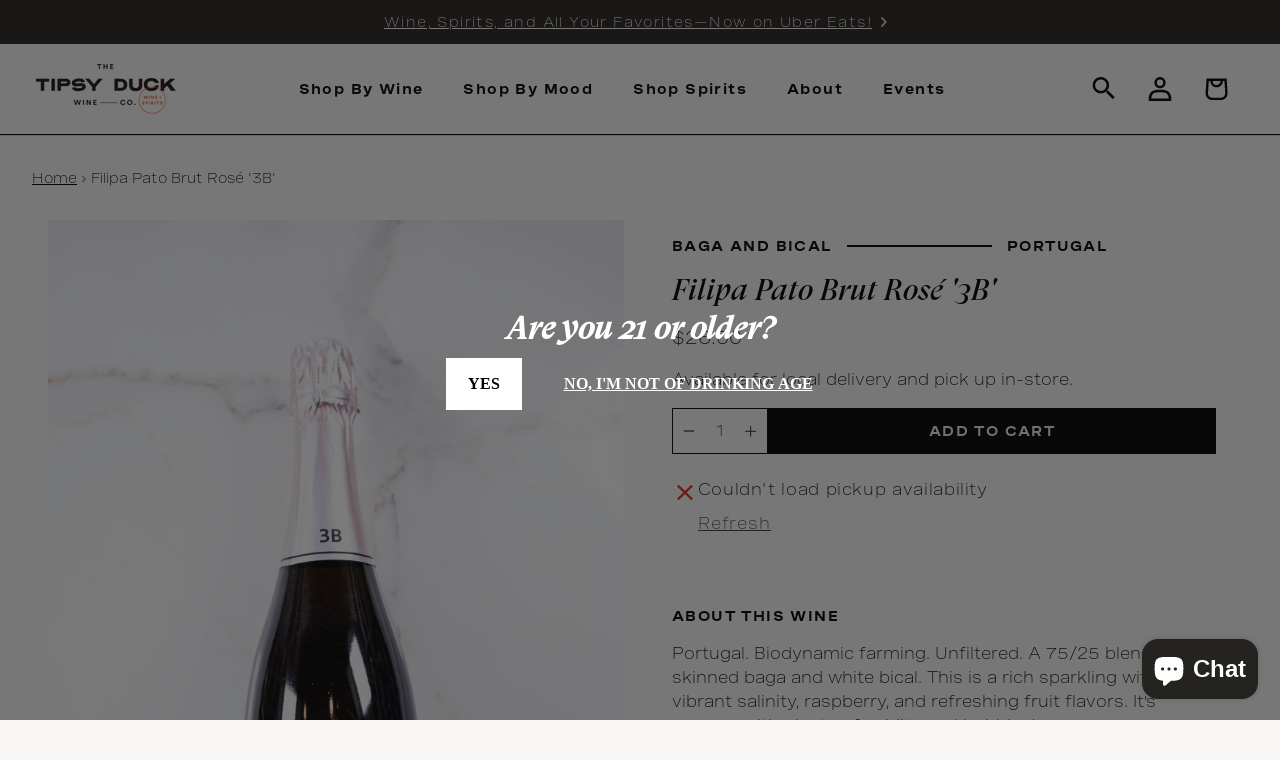

--- FILE ---
content_type: text/html; charset=utf-8
request_url: https://tipsyduckwine.co/products/filipa-pato-brut-rose-3b
body_size: 25052
content:
<!doctype html>
<html class="no-js" lang="en" style="scroll-behavior: smooth;">
  <head>
    <meta charset="utf-8">
    <meta http-equiv="X-UA-Compatible" content="IE=edge">
    <meta name="viewport" content="width=device-width,initial-scale=1">
    <meta name="theme-color" content="">
    <link rel="canonical" href="https://tipsyduck.com/products/filipa-pato-brut-rose-3b">
    <link rel="preconnect" href="https://cdn.shopify.com" crossorigin><link rel="icon" type="image/png" href="//tipsyduckwine.co/cdn/shop/files/Group_1269_32x32.png?v=1643044330"><title>Filipa Pato Brut Rosé &#39;3B&#39;</title>

    
      <meta name="description" content="Portugal. Biodynamic farming. Unfiltered. A 75/25 blend of red-skinned baga and white bical. This is a rich sparkling with vibrant salinity, raspberry, and refreshing fruit flavors. It’s creamy, with plenty of acidity and bubbles!">
    

    

<meta property="og:site_name" content="The Tipsy Duck Wine Co.">
<meta property="og:url" content="https://tipsyduck.com/products/filipa-pato-brut-rose-3b">
<meta property="og:title" content="Filipa Pato Brut Rosé &#39;3B&#39;">
<meta property="og:type" content="product">
<meta property="og:description" content="Portugal. Biodynamic farming. Unfiltered. A 75/25 blend of red-skinned baga and white bical. This is a rich sparkling with vibrant salinity, raspberry, and refreshing fruit flavors. It’s creamy, with plenty of acidity and bubbles!"><meta property="og:image" content="http://tipsyduckwine.co/cdn/shop/files/DSC09437.jpg?v=1714584002">
  <meta property="og:image:secure_url" content="https://tipsyduckwine.co/cdn/shop/files/DSC09437.jpg?v=1714584002">
  <meta property="og:image:width" content="2581">
  <meta property="og:image:height" content="3872"><meta property="og:price:amount" content="26.00">
  <meta property="og:price:currency" content="USD"><meta name="twitter:card" content="summary_large_image">
<meta name="twitter:title" content="Filipa Pato Brut Rosé &#39;3B&#39;">
<meta name="twitter:description" content="Portugal. Biodynamic farming. Unfiltered. A 75/25 blend of red-skinned baga and white bical. This is a rich sparkling with vibrant salinity, raspberry, and refreshing fruit flavors. It’s creamy, with plenty of acidity and bubbles!">

<script src="//tipsyduckwine.co/cdn/shop/t/10/assets/global.js?v=165219581482257388051638990582" defer="defer"></script>
    <script src="//tipsyduckwine.co/cdn/shop/t/10/assets/product-form.js?v=127675033321642134161646251710" defer="defer"></script>
    <script src="//tipsyduckwine.co/cdn/shop/t/10/assets/whatinput.js?v=73952305709544141141635285457" defer="defer"></script>
    <script src="//tipsyduckwine.co/cdn/shop/t/10/assets/quickshop.js?v=24412212239343106071635285459" type="module"></script>
    <script src="//tipsyduckwine.co/cdn/shop/t/10/assets/product-swiper.js?v=180147614523785994991635285459" type="module"></script>

    <script>window.performance && window.performance.mark && window.performance.mark('shopify.content_for_header.start');</script><meta name="google-site-verification" content="aZkw6O97Ed9e-iBB6UkIi8SOt-ovIoaBhvycO7vTz7E">
<meta name="facebook-domain-verification" content="hbns3qj0whdc6mn6az56n001p5kzps">
<meta name="google-site-verification" content="-bmhQHEbIRzT9dyQCwCBSDmEIc2ROz3gtk8smTVjMS0">
<meta name="google-site-verification" content="zz49WLyL32PDHDNzYBAzAy2yopLbXK40PNfxH8zq5VU">
<meta id="shopify-digital-wallet" name="shopify-digital-wallet" content="/57072287935/digital_wallets/dialog">
<link rel="alternate" type="application/json+oembed" href="https://tipsyduck.com/products/filipa-pato-brut-rose-3b.oembed">
<script async="async" src="/checkouts/internal/preloads.js?locale=en-US"></script>
<script id="shopify-features" type="application/json">{"accessToken":"6c51a55ee78d4b8e158bca7ea1382af6","betas":["rich-media-storefront-analytics"],"domain":"tipsyduckwine.co","predictiveSearch":true,"shopId":57072287935,"locale":"en"}</script>
<script>var Shopify = Shopify || {};
Shopify.shop = "frankies-wine-shop.myshopify.com";
Shopify.locale = "en";
Shopify.currency = {"active":"USD","rate":"1.0"};
Shopify.country = "US";
Shopify.theme = {"name":"dreamtheme__tipsyduck\/main","id":127920472255,"schema_name":"DreameTheme","schema_version":"2.0.0","theme_store_id":null,"role":"main"};
Shopify.theme.handle = "null";
Shopify.theme.style = {"id":null,"handle":null};
Shopify.cdnHost = "tipsyduckwine.co/cdn";
Shopify.routes = Shopify.routes || {};
Shopify.routes.root = "/";</script>
<script type="module">!function(o){(o.Shopify=o.Shopify||{}).modules=!0}(window);</script>
<script>!function(o){function n(){var o=[];function n(){o.push(Array.prototype.slice.apply(arguments))}return n.q=o,n}var t=o.Shopify=o.Shopify||{};t.loadFeatures=n(),t.autoloadFeatures=n()}(window);</script>
<script id="shop-js-analytics" type="application/json">{"pageType":"product"}</script>
<script defer="defer" async type="module" src="//tipsyduckwine.co/cdn/shopifycloud/shop-js/modules/v2/client.init-shop-cart-sync_C5BV16lS.en.esm.js"></script>
<script defer="defer" async type="module" src="//tipsyduckwine.co/cdn/shopifycloud/shop-js/modules/v2/chunk.common_CygWptCX.esm.js"></script>
<script type="module">
  await import("//tipsyduckwine.co/cdn/shopifycloud/shop-js/modules/v2/client.init-shop-cart-sync_C5BV16lS.en.esm.js");
await import("//tipsyduckwine.co/cdn/shopifycloud/shop-js/modules/v2/chunk.common_CygWptCX.esm.js");

  window.Shopify.SignInWithShop?.initShopCartSync?.({"fedCMEnabled":true,"windoidEnabled":true});

</script>
<script>(function() {
  var isLoaded = false;
  function asyncLoad() {
    if (isLoaded) return;
    isLoaded = true;
    var urls = ["https:\/\/instafeed.nfcube.com\/cdn\/b1ad8be827b65ce049044cc9e3849e99.js?shop=frankies-wine-shop.myshopify.com"];
    for (var i = 0; i < urls.length; i++) {
      var s = document.createElement('script');
      s.type = 'text/javascript';
      s.async = true;
      s.src = urls[i];
      var x = document.getElementsByTagName('script')[0];
      x.parentNode.insertBefore(s, x);
    }
  };
  if(window.attachEvent) {
    window.attachEvent('onload', asyncLoad);
  } else {
    window.addEventListener('load', asyncLoad, false);
  }
})();</script>
<script id="__st">var __st={"a":57072287935,"offset":-18000,"reqid":"5dba63db-a5b7-4d18-aa57-dfe3ed51a120-1768773908","pageurl":"tipsyduckwine.co\/products\/filipa-pato-brut-rose-3b","u":"a8f437019ba5","p":"product","rtyp":"product","rid":8160404046052};</script>
<script>window.ShopifyPaypalV4VisibilityTracking = true;</script>
<script id="captcha-bootstrap">!function(){'use strict';const t='contact',e='account',n='new_comment',o=[[t,t],['blogs',n],['comments',n],[t,'customer']],c=[[e,'customer_login'],[e,'guest_login'],[e,'recover_customer_password'],[e,'create_customer']],r=t=>t.map((([t,e])=>`form[action*='/${t}']:not([data-nocaptcha='true']) input[name='form_type'][value='${e}']`)).join(','),a=t=>()=>t?[...document.querySelectorAll(t)].map((t=>t.form)):[];function s(){const t=[...o],e=r(t);return a(e)}const i='password',u='form_key',d=['recaptcha-v3-token','g-recaptcha-response','h-captcha-response',i],f=()=>{try{return window.sessionStorage}catch{return}},m='__shopify_v',_=t=>t.elements[u];function p(t,e,n=!1){try{const o=window.sessionStorage,c=JSON.parse(o.getItem(e)),{data:r}=function(t){const{data:e,action:n}=t;return t[m]||n?{data:e,action:n}:{data:t,action:n}}(c);for(const[e,n]of Object.entries(r))t.elements[e]&&(t.elements[e].value=n);n&&o.removeItem(e)}catch(o){console.error('form repopulation failed',{error:o})}}const l='form_type',E='cptcha';function T(t){t.dataset[E]=!0}const w=window,h=w.document,L='Shopify',v='ce_forms',y='captcha';let A=!1;((t,e)=>{const n=(g='f06e6c50-85a8-45c8-87d0-21a2b65856fe',I='https://cdn.shopify.com/shopifycloud/storefront-forms-hcaptcha/ce_storefront_forms_captcha_hcaptcha.v1.5.2.iife.js',D={infoText:'Protected by hCaptcha',privacyText:'Privacy',termsText:'Terms'},(t,e,n)=>{const o=w[L][v],c=o.bindForm;if(c)return c(t,g,e,D).then(n);var r;o.q.push([[t,g,e,D],n]),r=I,A||(h.body.append(Object.assign(h.createElement('script'),{id:'captcha-provider',async:!0,src:r})),A=!0)});var g,I,D;w[L]=w[L]||{},w[L][v]=w[L][v]||{},w[L][v].q=[],w[L][y]=w[L][y]||{},w[L][y].protect=function(t,e){n(t,void 0,e),T(t)},Object.freeze(w[L][y]),function(t,e,n,w,h,L){const[v,y,A,g]=function(t,e,n){const i=e?o:[],u=t?c:[],d=[...i,...u],f=r(d),m=r(i),_=r(d.filter((([t,e])=>n.includes(e))));return[a(f),a(m),a(_),s()]}(w,h,L),I=t=>{const e=t.target;return e instanceof HTMLFormElement?e:e&&e.form},D=t=>v().includes(t);t.addEventListener('submit',(t=>{const e=I(t);if(!e)return;const n=D(e)&&!e.dataset.hcaptchaBound&&!e.dataset.recaptchaBound,o=_(e),c=g().includes(e)&&(!o||!o.value);(n||c)&&t.preventDefault(),c&&!n&&(function(t){try{if(!f())return;!function(t){const e=f();if(!e)return;const n=_(t);if(!n)return;const o=n.value;o&&e.removeItem(o)}(t);const e=Array.from(Array(32),(()=>Math.random().toString(36)[2])).join('');!function(t,e){_(t)||t.append(Object.assign(document.createElement('input'),{type:'hidden',name:u})),t.elements[u].value=e}(t,e),function(t,e){const n=f();if(!n)return;const o=[...t.querySelectorAll(`input[type='${i}']`)].map((({name:t})=>t)),c=[...d,...o],r={};for(const[a,s]of new FormData(t).entries())c.includes(a)||(r[a]=s);n.setItem(e,JSON.stringify({[m]:1,action:t.action,data:r}))}(t,e)}catch(e){console.error('failed to persist form',e)}}(e),e.submit())}));const S=(t,e)=>{t&&!t.dataset[E]&&(n(t,e.some((e=>e===t))),T(t))};for(const o of['focusin','change'])t.addEventListener(o,(t=>{const e=I(t);D(e)&&S(e,y())}));const B=e.get('form_key'),M=e.get(l),P=B&&M;t.addEventListener('DOMContentLoaded',(()=>{const t=y();if(P)for(const e of t)e.elements[l].value===M&&p(e,B);[...new Set([...A(),...v().filter((t=>'true'===t.dataset.shopifyCaptcha))])].forEach((e=>S(e,t)))}))}(h,new URLSearchParams(w.location.search),n,t,e,['guest_login'])})(!1,!0)}();</script>
<script integrity="sha256-4kQ18oKyAcykRKYeNunJcIwy7WH5gtpwJnB7kiuLZ1E=" data-source-attribution="shopify.loadfeatures" defer="defer" src="//tipsyduckwine.co/cdn/shopifycloud/storefront/assets/storefront/load_feature-a0a9edcb.js" crossorigin="anonymous"></script>
<script data-source-attribution="shopify.dynamic_checkout.dynamic.init">var Shopify=Shopify||{};Shopify.PaymentButton=Shopify.PaymentButton||{isStorefrontPortableWallets:!0,init:function(){window.Shopify.PaymentButton.init=function(){};var t=document.createElement("script");t.src="https://tipsyduckwine.co/cdn/shopifycloud/portable-wallets/latest/portable-wallets.en.js",t.type="module",document.head.appendChild(t)}};
</script>
<script data-source-attribution="shopify.dynamic_checkout.buyer_consent">
  function portableWalletsHideBuyerConsent(e){var t=document.getElementById("shopify-buyer-consent"),n=document.getElementById("shopify-subscription-policy-button");t&&n&&(t.classList.add("hidden"),t.setAttribute("aria-hidden","true"),n.removeEventListener("click",e))}function portableWalletsShowBuyerConsent(e){var t=document.getElementById("shopify-buyer-consent"),n=document.getElementById("shopify-subscription-policy-button");t&&n&&(t.classList.remove("hidden"),t.removeAttribute("aria-hidden"),n.addEventListener("click",e))}window.Shopify?.PaymentButton&&(window.Shopify.PaymentButton.hideBuyerConsent=portableWalletsHideBuyerConsent,window.Shopify.PaymentButton.showBuyerConsent=portableWalletsShowBuyerConsent);
</script>
<script data-source-attribution="shopify.dynamic_checkout.cart.bootstrap">document.addEventListener("DOMContentLoaded",(function(){function t(){return document.querySelector("shopify-accelerated-checkout-cart, shopify-accelerated-checkout")}if(t())Shopify.PaymentButton.init();else{new MutationObserver((function(e,n){t()&&(Shopify.PaymentButton.init(),n.disconnect())})).observe(document.body,{childList:!0,subtree:!0})}}));
</script>
<link id="shopify-accelerated-checkout-styles" rel="stylesheet" media="screen" href="https://tipsyduckwine.co/cdn/shopifycloud/portable-wallets/latest/accelerated-checkout-backwards-compat.css" crossorigin="anonymous">
<style id="shopify-accelerated-checkout-cart">
        #shopify-buyer-consent {
  margin-top: 1em;
  display: inline-block;
  width: 100%;
}

#shopify-buyer-consent.hidden {
  display: none;
}

#shopify-subscription-policy-button {
  background: none;
  border: none;
  padding: 0;
  text-decoration: underline;
  font-size: inherit;
  cursor: pointer;
}

#shopify-subscription-policy-button::before {
  box-shadow: none;
}

      </style>
<script id="sections-script" data-sections="product-recommendations,header,footer" defer="defer" src="//tipsyduckwine.co/cdn/shop/t/10/compiled_assets/scripts.js?v=11292"></script>
<script>window.performance && window.performance.mark && window.performance.mark('shopify.content_for_header.end');</script>


    <style data-shopify>
      
      
      
      
      

      :root {
        --font-body-family: "system_ui", -apple-system, 'Segoe UI', Roboto, 'Helvetica Neue', 'Noto Sans', 'Liberation Sans', Arial, sans-serif, 'Apple Color Emoji', 'Segoe UI Emoji', 'Segoe UI Symbol', 'Noto Color Emoji';
        --font-body-style: normal;
        --font-body-weight: 400;

        --font-heading-family: "system_ui", -apple-system, 'Segoe UI', Roboto, 'Helvetica Neue', 'Noto Sans', 'Liberation Sans', Arial, sans-serif, 'Apple Color Emoji', 'Segoe UI Emoji', 'Segoe UI Symbol', 'Noto Color Emoji';
        --font-heading-style: normal;
        --font-heading-weight: 400;

        --color-base-text: 0, 0, 0;
        --color-base-background-1: 247, 246, 245;
        --color-base-background-2: 246, 233, 232;
        --color-base-solid-button-labels: 255, 255, 255;
        --color-base-outline-button-labels: 18, 18, 18;
        --color-base-accent-1: 37, 35, 32;
        --color-base-accent-2: 216, 238, 253;
        --payment-terms-background-color: #f7f6f5;

        --page-width: 75rem;
        --color-brand: #252320;--color-ivory: #EAE7E4;
        --color-text: #000000;
      }

      main {
        --swiper-theme-color: var(--color-brand);
        --swiper-navigation-size: 24px;
      }

    </style>


    <style data-shopify>

    @font-face {
      font-family: GT SuperDisplay;
      font-display: swap;
      font-weight: 300;
      font-style: normal;
      src: url('https://cdn.shopify.com/s/files/1/0570/7228/7935/files/GT-Super-Display-Regular-Italic.otf?v=1635417238') format("opentype");
    }

    @font-face {
      font-family: Spezia;
      font-display: swap;
      font-weight: 300;
      font-style: normal;
      src: url('https://cdn.shopify.com/s/files/1/0570/7228/7935/files/SpeziaExtended-Book.otf?v=1635417283') format("opentype");
    }

    @font-face {
      font-family: Spezia;
      font-display: swap;
      font-weight: 700;
      src: url('https://cdn.shopify.com/s/files/1/0570/7228/7935/files/SpeziaExtended-Bold.otf?v=1635417283') format("opentype");
    }

    :root {
      --font-body-family: Spezia, -apple-system, 'Segoe UI', Roboto, 'Helvetica Neue', 'Noto Sans', 'Liberation Sans', Arial, sans-serif, 'Apple Color Emoji', 'Segoe UI Emoji', 'Segoe UI Symbol', 'Noto Color Emoji';
      --font-body-style: normal;
      --font-body-weight: 300;

      --font-heading-family: GT SuperDisplay, -apple-system, 'Segoe UI', Roboto, 'Helvetica Neue', 'Noto Sans', 'Liberation Sans', Arial, sans-serif, 'Apple Color Emoji', 'Segoe UI Emoji', 'Segoe UI Symbol', 'Noto Color Emoji';
      --font-heading-style: normal;
      --font-heading-weight: 300;
    }
  </style>
    <!-- Google Tag Manager -->
    <script>(function(w,d,s,l,i){w[l]=w[l]||[];w[l].push({'gtm.start':
    new Date().getTime(),event:'gtm.js'});var f=d.getElementsByTagName(s)[0],
    j=d.createElement(s),dl=l!='dataLayer'?'&l='+l:'';j.async=true;j.src=
    'https://www.googletagmanager.com/gtm.js?id='+i+dl;f.parentNode.insertBefore(j,f);
    })(window,document,'script','dataLayer','GTM-M2SCXF9');</script>
    <!-- End Google Tag Manager --><link rel="stylesheet" href="//tipsyduckwine.co/cdn/shop/t/10/assets/swiper.css?v=24726275336574735701636647912" media="print" onload="this.media='all'">
    <link rel="stylesheet" href="//tipsyduckwine.co/cdn/shop/t/10/assets/component-quickshop.css?v=183796386153567800031635285459" media="print" onload="this.media='all'">
    <link href="//tipsyduckwine.co/cdn/shop/t/10/assets/base.css?v=10482562573153868961644799668" rel="stylesheet" type="text/css" media="all" />
    <link href="//tipsyduckwine.co/cdn/shop/t/10/assets/global.css?v=115263002040729816891707923007" rel="stylesheet" type="text/css" media="all" />
<script>document.documentElement.className = document.documentElement.className.replace('no-js', 'js');</script><link href="https://d3hw6dc1ow8pp2.cloudfront.net/styles/main.min.css" rel="stylesheet" type="text/css">
<style type="text/css">
.okeReviews .okeReviews-reviewsWidget-header-controls-writeReview {
        display: inline-block;
    }
    .okeReviews .okeReviews-reviewsWidget.is-okeReviews-empty {
        display: block;
    }
</style>
<script type="application/json" id="oke-reviews-settings">
{"analyticsSettings":{"provider":"none"},"disableInitialReviewsFetchOnProducts":false,"omitMicrodata":true,"subscriberId":"4e689e60-2c67-4c21-b70f-07c2e6993849","isTestModeEnabled":true,"recorderPlus":true,"recorderQandaPlus":true}
</script>

    
<script>
      function loaded(img, remove, add) {
        img.classList.remove(remove)
        img.classList.add(add)
      }
      function imgLoaded(img, remove, add) {
        if (img.complete) {
          loaded(img, remove, add)
        } else {
          img.addEventListener('load', loaded)
        }
      }
    </script>
  
<!-- BEGIN app block: shopify://apps/klaviyo-email-marketing-sms/blocks/klaviyo-onsite-embed/2632fe16-c075-4321-a88b-50b567f42507 -->












  <script async src="https://static.klaviyo.com/onsite/js/Tr27Bg/klaviyo.js?company_id=Tr27Bg"></script>
  <script>!function(){if(!window.klaviyo){window._klOnsite=window._klOnsite||[];try{window.klaviyo=new Proxy({},{get:function(n,i){return"push"===i?function(){var n;(n=window._klOnsite).push.apply(n,arguments)}:function(){for(var n=arguments.length,o=new Array(n),w=0;w<n;w++)o[w]=arguments[w];var t="function"==typeof o[o.length-1]?o.pop():void 0,e=new Promise((function(n){window._klOnsite.push([i].concat(o,[function(i){t&&t(i),n(i)}]))}));return e}}})}catch(n){window.klaviyo=window.klaviyo||[],window.klaviyo.push=function(){var n;(n=window._klOnsite).push.apply(n,arguments)}}}}();</script>

  
    <script id="viewed_product">
      if (item == null) {
        var _learnq = _learnq || [];

        var MetafieldReviews = null
        var MetafieldYotpoRating = null
        var MetafieldYotpoCount = null
        var MetafieldLooxRating = null
        var MetafieldLooxCount = null
        var okendoProduct = null
        var okendoProductReviewCount = null
        var okendoProductReviewAverageValue = null
        try {
          // The following fields are used for Customer Hub recently viewed in order to add reviews.
          // This information is not part of __kla_viewed. Instead, it is part of __kla_viewed_reviewed_items
          MetafieldReviews = {};
          MetafieldYotpoRating = null
          MetafieldYotpoCount = null
          MetafieldLooxRating = null
          MetafieldLooxCount = null

          okendoProduct = null
          // If the okendo metafield is not legacy, it will error, which then requires the new json formatted data
          if (okendoProduct && 'error' in okendoProduct) {
            okendoProduct = null
          }
          okendoProductReviewCount = okendoProduct ? okendoProduct.reviewCount : null
          okendoProductReviewAverageValue = okendoProduct ? okendoProduct.reviewAverageValue : null
        } catch (error) {
          console.error('Error in Klaviyo onsite reviews tracking:', error);
        }

        var item = {
          Name: "Filipa Pato Brut Rosé '3B'",
          ProductID: 8160404046052,
          Categories: ["All products","Bubbles","Girls Night","Playful + Flirty","Shop All Wines","Sparkling Wines"],
          ImageURL: "https://tipsyduckwine.co/cdn/shop/files/DSC09437_grande.jpg?v=1714584002",
          URL: "https://tipsyduck.com/products/filipa-pato-brut-rose-3b",
          Brand: "Michael Skurnik Wines, Inc.",
          Price: "$26.00",
          Value: "26.00",
          CompareAtPrice: "$0.00"
        };
        _learnq.push(['track', 'Viewed Product', item]);
        _learnq.push(['trackViewedItem', {
          Title: item.Name,
          ItemId: item.ProductID,
          Categories: item.Categories,
          ImageUrl: item.ImageURL,
          Url: item.URL,
          Metadata: {
            Brand: item.Brand,
            Price: item.Price,
            Value: item.Value,
            CompareAtPrice: item.CompareAtPrice
          },
          metafields:{
            reviews: MetafieldReviews,
            yotpo:{
              rating: MetafieldYotpoRating,
              count: MetafieldYotpoCount,
            },
            loox:{
              rating: MetafieldLooxRating,
              count: MetafieldLooxCount,
            },
            okendo: {
              rating: okendoProductReviewAverageValue,
              count: okendoProductReviewCount,
            }
          }
        }]);
      }
    </script>
  




  <script>
    window.klaviyoReviewsProductDesignMode = false
  </script>







<!-- END app block --><!-- BEGIN app block: shopify://apps/hulk-age-verification/blocks/app-embed/f8382756-4f8b-4e6c-be6f-029abf22871c --><!-- BEGIN app snippet: hulk_age_verification_proxy --><script>
	window.av_url = "https://tipsyduck.com"
	window.popup_data = {"popup_setting":{"header_text":"Are you 21 or older?","header_text_size":32,"header_text_color":"#FFFFFF","header_text_weight":"Bold","sub_header_text":".","sub_header_text_color":"#000000","sub_header_text_size":26,"sub_header_text_weight":"Bold","btn1_text":"YES","btn1_text_color":"#000000","btn1_bg_color":"#FFFFFF","btn1_border_radius":0,"btn2_text":"No, I'm not of drinking age","btn2_text_color":"#FFFFFF","btn2_bg_color":"transparent","btn2_border_radius":0,"popup_bg_color":"#ffffff","popup_border_radius":0,"popup_top_bottom_padding":20,"popup_left_right_padding":20,"popup_logo_img":{"large":{"url":null},"url":null},"background_cover_img":{"url":"https:\/\/dr8h81twidjpw.cloudfront.net\/uploads\/popup_setting\/background_cover_img\/Group_1268_2202132349.jpg"},"background_bg_color":"#AFA7A7","background_color_opacity":0.1,"btn1_border_width":"2","btn1_border_color":"#FFFFFF","btn2_border_width":"2","btn2_border_color":"transparent","popup_width":"500","popup_border_width":0,"popup_border_color":"#ffffff","is_enabled":true,"is_enabled_birthday":true,"is_enabled_facebook":true,"min_age":18,"exit_url":"https:\/\/www.google.com","age_validation_message":"You are too young to view this website.","cookie_lifetime":180,"popup_display":"all","template":1,"verification_option":"no_input","facebook_authentication":true,"google_authentication":true,"buttons_background":"#D8EEFD","pages_urls":"","mobile_heading_text":18,"mobile_sub_heading_text":28,"is_monthly_email":false,"header_text_font_family":null,"sub_header_text_font_family":null,"date_format":"default","background_card_opacity":1.0,"selected_country_popup":false,"has_selected_tag_feature":false,"selected_tags":null,"btn1_text_font_family":null,"btn2_text_font_family":null,"btn1_height":null,"btn1_width":null,"btn2_height":null,"btn2_width":null,"popup_height":null,"popup_has_full_width":false,"twitter_authentication":false,"instagram_authentication":false,"allow_social_media_login":false,"is_enable_geo_coding":false,"no_peek_mode":false},"have_any_plan":true,"plan_features":["fully_customizable_popup","verification_by_birthday_input","verified_and_unverified_status","restrict_under_age_with_message","age_validation_setting","mobile_responsive","new_present_templates","restrict_country_with_specific_age","restrict_specific_pages"],"regionals":[],"min_age":18,"verification_option":"no_input","is_enabled":true}
	window.language_settings = null

	window.hulk_avt_tags = []
	
		
			window.hulk_avt_tags.push("biodynamic")
		
			window.hulk_avt_tags.push("sparkling rose")
		
			window.hulk_avt_tags.push("unfiltered")
		
	
</script>
<!-- END app snippet --><!-- END app block --><script src="https://cdn.shopify.com/extensions/7bc9bb47-adfa-4267-963e-cadee5096caf/inbox-1252/assets/inbox-chat-loader.js" type="text/javascript" defer="defer"></script>
<script src="https://cdn.shopify.com/extensions/e33587dd-02ee-440d-b007-b2b674d0b61b/hulk-age-verification-128/assets/hulk_age_verifier.js" type="text/javascript" defer="defer"></script>
<link href="https://cdn.shopify.com/extensions/e33587dd-02ee-440d-b007-b2b674d0b61b/hulk-age-verification-128/assets/hulk_age_popup.min.css" rel="stylesheet" type="text/css" media="all">
<link href="https://monorail-edge.shopifysvc.com" rel="dns-prefetch">
<script>(function(){if ("sendBeacon" in navigator && "performance" in window) {try {var session_token_from_headers = performance.getEntriesByType('navigation')[0].serverTiming.find(x => x.name == '_s').description;} catch {var session_token_from_headers = undefined;}var session_cookie_matches = document.cookie.match(/_shopify_s=([^;]*)/);var session_token_from_cookie = session_cookie_matches && session_cookie_matches.length === 2 ? session_cookie_matches[1] : "";var session_token = session_token_from_headers || session_token_from_cookie || "";function handle_abandonment_event(e) {var entries = performance.getEntries().filter(function(entry) {return /monorail-edge.shopifysvc.com/.test(entry.name);});if (!window.abandonment_tracked && entries.length === 0) {window.abandonment_tracked = true;var currentMs = Date.now();var navigation_start = performance.timing.navigationStart;var payload = {shop_id: 57072287935,url: window.location.href,navigation_start,duration: currentMs - navigation_start,session_token,page_type: "product"};window.navigator.sendBeacon("https://monorail-edge.shopifysvc.com/v1/produce", JSON.stringify({schema_id: "online_store_buyer_site_abandonment/1.1",payload: payload,metadata: {event_created_at_ms: currentMs,event_sent_at_ms: currentMs}}));}}window.addEventListener('pagehide', handle_abandonment_event);}}());</script>
<script id="web-pixels-manager-setup">(function e(e,d,r,n,o){if(void 0===o&&(o={}),!Boolean(null===(a=null===(i=window.Shopify)||void 0===i?void 0:i.analytics)||void 0===a?void 0:a.replayQueue)){var i,a;window.Shopify=window.Shopify||{};var t=window.Shopify;t.analytics=t.analytics||{};var s=t.analytics;s.replayQueue=[],s.publish=function(e,d,r){return s.replayQueue.push([e,d,r]),!0};try{self.performance.mark("wpm:start")}catch(e){}var l=function(){var e={modern:/Edge?\/(1{2}[4-9]|1[2-9]\d|[2-9]\d{2}|\d{4,})\.\d+(\.\d+|)|Firefox\/(1{2}[4-9]|1[2-9]\d|[2-9]\d{2}|\d{4,})\.\d+(\.\d+|)|Chrom(ium|e)\/(9{2}|\d{3,})\.\d+(\.\d+|)|(Maci|X1{2}).+ Version\/(15\.\d+|(1[6-9]|[2-9]\d|\d{3,})\.\d+)([,.]\d+|)( \(\w+\)|)( Mobile\/\w+|) Safari\/|Chrome.+OPR\/(9{2}|\d{3,})\.\d+\.\d+|(CPU[ +]OS|iPhone[ +]OS|CPU[ +]iPhone|CPU IPhone OS|CPU iPad OS)[ +]+(15[._]\d+|(1[6-9]|[2-9]\d|\d{3,})[._]\d+)([._]\d+|)|Android:?[ /-](13[3-9]|1[4-9]\d|[2-9]\d{2}|\d{4,})(\.\d+|)(\.\d+|)|Android.+Firefox\/(13[5-9]|1[4-9]\d|[2-9]\d{2}|\d{4,})\.\d+(\.\d+|)|Android.+Chrom(ium|e)\/(13[3-9]|1[4-9]\d|[2-9]\d{2}|\d{4,})\.\d+(\.\d+|)|SamsungBrowser\/([2-9]\d|\d{3,})\.\d+/,legacy:/Edge?\/(1[6-9]|[2-9]\d|\d{3,})\.\d+(\.\d+|)|Firefox\/(5[4-9]|[6-9]\d|\d{3,})\.\d+(\.\d+|)|Chrom(ium|e)\/(5[1-9]|[6-9]\d|\d{3,})\.\d+(\.\d+|)([\d.]+$|.*Safari\/(?![\d.]+ Edge\/[\d.]+$))|(Maci|X1{2}).+ Version\/(10\.\d+|(1[1-9]|[2-9]\d|\d{3,})\.\d+)([,.]\d+|)( \(\w+\)|)( Mobile\/\w+|) Safari\/|Chrome.+OPR\/(3[89]|[4-9]\d|\d{3,})\.\d+\.\d+|(CPU[ +]OS|iPhone[ +]OS|CPU[ +]iPhone|CPU IPhone OS|CPU iPad OS)[ +]+(10[._]\d+|(1[1-9]|[2-9]\d|\d{3,})[._]\d+)([._]\d+|)|Android:?[ /-](13[3-9]|1[4-9]\d|[2-9]\d{2}|\d{4,})(\.\d+|)(\.\d+|)|Mobile Safari.+OPR\/([89]\d|\d{3,})\.\d+\.\d+|Android.+Firefox\/(13[5-9]|1[4-9]\d|[2-9]\d{2}|\d{4,})\.\d+(\.\d+|)|Android.+Chrom(ium|e)\/(13[3-9]|1[4-9]\d|[2-9]\d{2}|\d{4,})\.\d+(\.\d+|)|Android.+(UC? ?Browser|UCWEB|U3)[ /]?(15\.([5-9]|\d{2,})|(1[6-9]|[2-9]\d|\d{3,})\.\d+)\.\d+|SamsungBrowser\/(5\.\d+|([6-9]|\d{2,})\.\d+)|Android.+MQ{2}Browser\/(14(\.(9|\d{2,})|)|(1[5-9]|[2-9]\d|\d{3,})(\.\d+|))(\.\d+|)|K[Aa][Ii]OS\/(3\.\d+|([4-9]|\d{2,})\.\d+)(\.\d+|)/},d=e.modern,r=e.legacy,n=navigator.userAgent;return n.match(d)?"modern":n.match(r)?"legacy":"unknown"}(),u="modern"===l?"modern":"legacy",c=(null!=n?n:{modern:"",legacy:""})[u],f=function(e){return[e.baseUrl,"/wpm","/b",e.hashVersion,"modern"===e.buildTarget?"m":"l",".js"].join("")}({baseUrl:d,hashVersion:r,buildTarget:u}),m=function(e){var d=e.version,r=e.bundleTarget,n=e.surface,o=e.pageUrl,i=e.monorailEndpoint;return{emit:function(e){var a=e.status,t=e.errorMsg,s=(new Date).getTime(),l=JSON.stringify({metadata:{event_sent_at_ms:s},events:[{schema_id:"web_pixels_manager_load/3.1",payload:{version:d,bundle_target:r,page_url:o,status:a,surface:n,error_msg:t},metadata:{event_created_at_ms:s}}]});if(!i)return console&&console.warn&&console.warn("[Web Pixels Manager] No Monorail endpoint provided, skipping logging."),!1;try{return self.navigator.sendBeacon.bind(self.navigator)(i,l)}catch(e){}var u=new XMLHttpRequest;try{return u.open("POST",i,!0),u.setRequestHeader("Content-Type","text/plain"),u.send(l),!0}catch(e){return console&&console.warn&&console.warn("[Web Pixels Manager] Got an unhandled error while logging to Monorail."),!1}}}}({version:r,bundleTarget:l,surface:e.surface,pageUrl:self.location.href,monorailEndpoint:e.monorailEndpoint});try{o.browserTarget=l,function(e){var d=e.src,r=e.async,n=void 0===r||r,o=e.onload,i=e.onerror,a=e.sri,t=e.scriptDataAttributes,s=void 0===t?{}:t,l=document.createElement("script"),u=document.querySelector("head"),c=document.querySelector("body");if(l.async=n,l.src=d,a&&(l.integrity=a,l.crossOrigin="anonymous"),s)for(var f in s)if(Object.prototype.hasOwnProperty.call(s,f))try{l.dataset[f]=s[f]}catch(e){}if(o&&l.addEventListener("load",o),i&&l.addEventListener("error",i),u)u.appendChild(l);else{if(!c)throw new Error("Did not find a head or body element to append the script");c.appendChild(l)}}({src:f,async:!0,onload:function(){if(!function(){var e,d;return Boolean(null===(d=null===(e=window.Shopify)||void 0===e?void 0:e.analytics)||void 0===d?void 0:d.initialized)}()){var d=window.webPixelsManager.init(e)||void 0;if(d){var r=window.Shopify.analytics;r.replayQueue.forEach((function(e){var r=e[0],n=e[1],o=e[2];d.publishCustomEvent(r,n,o)})),r.replayQueue=[],r.publish=d.publishCustomEvent,r.visitor=d.visitor,r.initialized=!0}}},onerror:function(){return m.emit({status:"failed",errorMsg:"".concat(f," has failed to load")})},sri:function(e){var d=/^sha384-[A-Za-z0-9+/=]+$/;return"string"==typeof e&&d.test(e)}(c)?c:"",scriptDataAttributes:o}),m.emit({status:"loading"})}catch(e){m.emit({status:"failed",errorMsg:(null==e?void 0:e.message)||"Unknown error"})}}})({shopId: 57072287935,storefrontBaseUrl: "https://tipsyduck.com",extensionsBaseUrl: "https://extensions.shopifycdn.com/cdn/shopifycloud/web-pixels-manager",monorailEndpoint: "https://monorail-edge.shopifysvc.com/unstable/produce_batch",surface: "storefront-renderer",enabledBetaFlags: ["2dca8a86"],webPixelsConfigList: [{"id":"1790279908","configuration":"{\"accountID\":\"Tr27Bg\",\"webPixelConfig\":\"eyJlbmFibGVBZGRlZFRvQ2FydEV2ZW50cyI6IHRydWV9\"}","eventPayloadVersion":"v1","runtimeContext":"STRICT","scriptVersion":"524f6c1ee37bacdca7657a665bdca589","type":"APP","apiClientId":123074,"privacyPurposes":["ANALYTICS","MARKETING"],"dataSharingAdjustments":{"protectedCustomerApprovalScopes":["read_customer_address","read_customer_email","read_customer_name","read_customer_personal_data","read_customer_phone"]}},{"id":"372048100","configuration":"{\"config\":\"{\\\"pixel_id\\\":\\\"G-Z4280CK1CL\\\",\\\"target_country\\\":\\\"US\\\",\\\"gtag_events\\\":[{\\\"type\\\":\\\"begin_checkout\\\",\\\"action_label\\\":\\\"G-Z4280CK1CL\\\"},{\\\"type\\\":\\\"search\\\",\\\"action_label\\\":\\\"G-Z4280CK1CL\\\"},{\\\"type\\\":\\\"view_item\\\",\\\"action_label\\\":[\\\"G-Z4280CK1CL\\\",\\\"MC-EB5VS9YBNX\\\"]},{\\\"type\\\":\\\"purchase\\\",\\\"action_label\\\":[\\\"G-Z4280CK1CL\\\",\\\"MC-EB5VS9YBNX\\\"]},{\\\"type\\\":\\\"page_view\\\",\\\"action_label\\\":[\\\"G-Z4280CK1CL\\\",\\\"MC-EB5VS9YBNX\\\"]},{\\\"type\\\":\\\"add_payment_info\\\",\\\"action_label\\\":\\\"G-Z4280CK1CL\\\"},{\\\"type\\\":\\\"add_to_cart\\\",\\\"action_label\\\":\\\"G-Z4280CK1CL\\\"}],\\\"enable_monitoring_mode\\\":false}\"}","eventPayloadVersion":"v1","runtimeContext":"OPEN","scriptVersion":"b2a88bafab3e21179ed38636efcd8a93","type":"APP","apiClientId":1780363,"privacyPurposes":[],"dataSharingAdjustments":{"protectedCustomerApprovalScopes":["read_customer_address","read_customer_email","read_customer_name","read_customer_personal_data","read_customer_phone"]}},{"id":"106954980","configuration":"{\"pixel_id\":\"203310265276737\",\"pixel_type\":\"facebook_pixel\",\"metaapp_system_user_token\":\"-\"}","eventPayloadVersion":"v1","runtimeContext":"OPEN","scriptVersion":"ca16bc87fe92b6042fbaa3acc2fbdaa6","type":"APP","apiClientId":2329312,"privacyPurposes":["ANALYTICS","MARKETING","SALE_OF_DATA"],"dataSharingAdjustments":{"protectedCustomerApprovalScopes":["read_customer_address","read_customer_email","read_customer_name","read_customer_personal_data","read_customer_phone"]}},{"id":"shopify-app-pixel","configuration":"{}","eventPayloadVersion":"v1","runtimeContext":"STRICT","scriptVersion":"0450","apiClientId":"shopify-pixel","type":"APP","privacyPurposes":["ANALYTICS","MARKETING"]},{"id":"shopify-custom-pixel","eventPayloadVersion":"v1","runtimeContext":"LAX","scriptVersion":"0450","apiClientId":"shopify-pixel","type":"CUSTOM","privacyPurposes":["ANALYTICS","MARKETING"]}],isMerchantRequest: false,initData: {"shop":{"name":"The Tipsy Duck Wine Co.","paymentSettings":{"currencyCode":"USD"},"myshopifyDomain":"frankies-wine-shop.myshopify.com","countryCode":"US","storefrontUrl":"https:\/\/tipsyduck.com"},"customer":null,"cart":null,"checkout":null,"productVariants":[{"price":{"amount":26.0,"currencyCode":"USD"},"product":{"title":"Filipa Pato Brut Rosé '3B'","vendor":"Michael Skurnik Wines, Inc.","id":"8160404046052","untranslatedTitle":"Filipa Pato Brut Rosé '3B'","url":"\/products\/filipa-pato-brut-rose-3b","type":"Wines - Sparkling"},"id":"44614195151076","image":{"src":"\/\/tipsyduckwine.co\/cdn\/shop\/files\/DSC09437.jpg?v=1714584002"},"sku":"","title":"Default Title","untranslatedTitle":"Default Title"}],"purchasingCompany":null},},"https://tipsyduckwine.co/cdn","fcfee988w5aeb613cpc8e4bc33m6693e112",{"modern":"","legacy":""},{"shopId":"57072287935","storefrontBaseUrl":"https:\/\/tipsyduck.com","extensionBaseUrl":"https:\/\/extensions.shopifycdn.com\/cdn\/shopifycloud\/web-pixels-manager","surface":"storefront-renderer","enabledBetaFlags":"[\"2dca8a86\"]","isMerchantRequest":"false","hashVersion":"fcfee988w5aeb613cpc8e4bc33m6693e112","publish":"custom","events":"[[\"page_viewed\",{}],[\"product_viewed\",{\"productVariant\":{\"price\":{\"amount\":26.0,\"currencyCode\":\"USD\"},\"product\":{\"title\":\"Filipa Pato Brut Rosé '3B'\",\"vendor\":\"Michael Skurnik Wines, Inc.\",\"id\":\"8160404046052\",\"untranslatedTitle\":\"Filipa Pato Brut Rosé '3B'\",\"url\":\"\/products\/filipa-pato-brut-rose-3b\",\"type\":\"Wines - Sparkling\"},\"id\":\"44614195151076\",\"image\":{\"src\":\"\/\/tipsyduckwine.co\/cdn\/shop\/files\/DSC09437.jpg?v=1714584002\"},\"sku\":\"\",\"title\":\"Default Title\",\"untranslatedTitle\":\"Default Title\"}}]]"});</script><script>
  window.ShopifyAnalytics = window.ShopifyAnalytics || {};
  window.ShopifyAnalytics.meta = window.ShopifyAnalytics.meta || {};
  window.ShopifyAnalytics.meta.currency = 'USD';
  var meta = {"product":{"id":8160404046052,"gid":"gid:\/\/shopify\/Product\/8160404046052","vendor":"Michael Skurnik Wines, Inc.","type":"Wines - Sparkling","handle":"filipa-pato-brut-rose-3b","variants":[{"id":44614195151076,"price":2600,"name":"Filipa Pato Brut Rosé '3B'","public_title":null,"sku":""}],"remote":false},"page":{"pageType":"product","resourceType":"product","resourceId":8160404046052,"requestId":"5dba63db-a5b7-4d18-aa57-dfe3ed51a120-1768773908"}};
  for (var attr in meta) {
    window.ShopifyAnalytics.meta[attr] = meta[attr];
  }
</script>
<script class="analytics">
  (function () {
    var customDocumentWrite = function(content) {
      var jquery = null;

      if (window.jQuery) {
        jquery = window.jQuery;
      } else if (window.Checkout && window.Checkout.$) {
        jquery = window.Checkout.$;
      }

      if (jquery) {
        jquery('body').append(content);
      }
    };

    var hasLoggedConversion = function(token) {
      if (token) {
        return document.cookie.indexOf('loggedConversion=' + token) !== -1;
      }
      return false;
    }

    var setCookieIfConversion = function(token) {
      if (token) {
        var twoMonthsFromNow = new Date(Date.now());
        twoMonthsFromNow.setMonth(twoMonthsFromNow.getMonth() + 2);

        document.cookie = 'loggedConversion=' + token + '; expires=' + twoMonthsFromNow;
      }
    }

    var trekkie = window.ShopifyAnalytics.lib = window.trekkie = window.trekkie || [];
    if (trekkie.integrations) {
      return;
    }
    trekkie.methods = [
      'identify',
      'page',
      'ready',
      'track',
      'trackForm',
      'trackLink'
    ];
    trekkie.factory = function(method) {
      return function() {
        var args = Array.prototype.slice.call(arguments);
        args.unshift(method);
        trekkie.push(args);
        return trekkie;
      };
    };
    for (var i = 0; i < trekkie.methods.length; i++) {
      var key = trekkie.methods[i];
      trekkie[key] = trekkie.factory(key);
    }
    trekkie.load = function(config) {
      trekkie.config = config || {};
      trekkie.config.initialDocumentCookie = document.cookie;
      var first = document.getElementsByTagName('script')[0];
      var script = document.createElement('script');
      script.type = 'text/javascript';
      script.onerror = function(e) {
        var scriptFallback = document.createElement('script');
        scriptFallback.type = 'text/javascript';
        scriptFallback.onerror = function(error) {
                var Monorail = {
      produce: function produce(monorailDomain, schemaId, payload) {
        var currentMs = new Date().getTime();
        var event = {
          schema_id: schemaId,
          payload: payload,
          metadata: {
            event_created_at_ms: currentMs,
            event_sent_at_ms: currentMs
          }
        };
        return Monorail.sendRequest("https://" + monorailDomain + "/v1/produce", JSON.stringify(event));
      },
      sendRequest: function sendRequest(endpointUrl, payload) {
        // Try the sendBeacon API
        if (window && window.navigator && typeof window.navigator.sendBeacon === 'function' && typeof window.Blob === 'function' && !Monorail.isIos12()) {
          var blobData = new window.Blob([payload], {
            type: 'text/plain'
          });

          if (window.navigator.sendBeacon(endpointUrl, blobData)) {
            return true;
          } // sendBeacon was not successful

        } // XHR beacon

        var xhr = new XMLHttpRequest();

        try {
          xhr.open('POST', endpointUrl);
          xhr.setRequestHeader('Content-Type', 'text/plain');
          xhr.send(payload);
        } catch (e) {
          console.log(e);
        }

        return false;
      },
      isIos12: function isIos12() {
        return window.navigator.userAgent.lastIndexOf('iPhone; CPU iPhone OS 12_') !== -1 || window.navigator.userAgent.lastIndexOf('iPad; CPU OS 12_') !== -1;
      }
    };
    Monorail.produce('monorail-edge.shopifysvc.com',
      'trekkie_storefront_load_errors/1.1',
      {shop_id: 57072287935,
      theme_id: 127920472255,
      app_name: "storefront",
      context_url: window.location.href,
      source_url: "//tipsyduckwine.co/cdn/s/trekkie.storefront.cd680fe47e6c39ca5d5df5f0a32d569bc48c0f27.min.js"});

        };
        scriptFallback.async = true;
        scriptFallback.src = '//tipsyduckwine.co/cdn/s/trekkie.storefront.cd680fe47e6c39ca5d5df5f0a32d569bc48c0f27.min.js';
        first.parentNode.insertBefore(scriptFallback, first);
      };
      script.async = true;
      script.src = '//tipsyduckwine.co/cdn/s/trekkie.storefront.cd680fe47e6c39ca5d5df5f0a32d569bc48c0f27.min.js';
      first.parentNode.insertBefore(script, first);
    };
    trekkie.load(
      {"Trekkie":{"appName":"storefront","development":false,"defaultAttributes":{"shopId":57072287935,"isMerchantRequest":null,"themeId":127920472255,"themeCityHash":"366678677801259242","contentLanguage":"en","currency":"USD","eventMetadataId":"e79dabfa-4219-4ff0-a24c-494b84d701b2"},"isServerSideCookieWritingEnabled":true,"monorailRegion":"shop_domain","enabledBetaFlags":["65f19447"]},"Session Attribution":{},"S2S":{"facebookCapiEnabled":true,"source":"trekkie-storefront-renderer","apiClientId":580111}}
    );

    var loaded = false;
    trekkie.ready(function() {
      if (loaded) return;
      loaded = true;

      window.ShopifyAnalytics.lib = window.trekkie;

      var originalDocumentWrite = document.write;
      document.write = customDocumentWrite;
      try { window.ShopifyAnalytics.merchantGoogleAnalytics.call(this); } catch(error) {};
      document.write = originalDocumentWrite;

      window.ShopifyAnalytics.lib.page(null,{"pageType":"product","resourceType":"product","resourceId":8160404046052,"requestId":"5dba63db-a5b7-4d18-aa57-dfe3ed51a120-1768773908","shopifyEmitted":true});

      var match = window.location.pathname.match(/checkouts\/(.+)\/(thank_you|post_purchase)/)
      var token = match? match[1]: undefined;
      if (!hasLoggedConversion(token)) {
        setCookieIfConversion(token);
        window.ShopifyAnalytics.lib.track("Viewed Product",{"currency":"USD","variantId":44614195151076,"productId":8160404046052,"productGid":"gid:\/\/shopify\/Product\/8160404046052","name":"Filipa Pato Brut Rosé '3B'","price":"26.00","sku":"","brand":"Michael Skurnik Wines, Inc.","variant":null,"category":"Wines - Sparkling","nonInteraction":true,"remote":false},undefined,undefined,{"shopifyEmitted":true});
      window.ShopifyAnalytics.lib.track("monorail:\/\/trekkie_storefront_viewed_product\/1.1",{"currency":"USD","variantId":44614195151076,"productId":8160404046052,"productGid":"gid:\/\/shopify\/Product\/8160404046052","name":"Filipa Pato Brut Rosé '3B'","price":"26.00","sku":"","brand":"Michael Skurnik Wines, Inc.","variant":null,"category":"Wines - Sparkling","nonInteraction":true,"remote":false,"referer":"https:\/\/tipsyduckwine.co\/products\/filipa-pato-brut-rose-3b"});
      }
    });


        var eventsListenerScript = document.createElement('script');
        eventsListenerScript.async = true;
        eventsListenerScript.src = "//tipsyduckwine.co/cdn/shopifycloud/storefront/assets/shop_events_listener-3da45d37.js";
        document.getElementsByTagName('head')[0].appendChild(eventsListenerScript);

})();</script>
  <script>
  if (!window.ga || (window.ga && typeof window.ga !== 'function')) {
    window.ga = function ga() {
      (window.ga.q = window.ga.q || []).push(arguments);
      if (window.Shopify && window.Shopify.analytics && typeof window.Shopify.analytics.publish === 'function') {
        window.Shopify.analytics.publish("ga_stub_called", {}, {sendTo: "google_osp_migration"});
      }
      console.error("Shopify's Google Analytics stub called with:", Array.from(arguments), "\nSee https://help.shopify.com/manual/promoting-marketing/pixels/pixel-migration#google for more information.");
    };
    if (window.Shopify && window.Shopify.analytics && typeof window.Shopify.analytics.publish === 'function') {
      window.Shopify.analytics.publish("ga_stub_initialized", {}, {sendTo: "google_osp_migration"});
    }
  }
</script>
<script
  defer
  src="https://tipsyduckwine.co/cdn/shopifycloud/perf-kit/shopify-perf-kit-3.0.4.min.js"
  data-application="storefront-renderer"
  data-shop-id="57072287935"
  data-render-region="gcp-us-central1"
  data-page-type="product"
  data-theme-instance-id="127920472255"
  data-theme-name="DreameTheme"
  data-theme-version="2.0.0"
  data-monorail-region="shop_domain"
  data-resource-timing-sampling-rate="10"
  data-shs="true"
  data-shs-beacon="true"
  data-shs-export-with-fetch="true"
  data-shs-logs-sample-rate="1"
  data-shs-beacon-endpoint="https://tipsyduckwine.co/api/collect"
></script>
</head>

  <body class="font-body text-text">
    <a class="skip-to-content-link button visually-hidden" href="#MainContent">
      Skip to content
    </a>

    <div id="shopify-section-announcement-bar" class="shopify-section"><div class="p-3 text-center bg-bg text-text" style="--color-text: #f7f6f5; --color-bg: #252320" role="region" aria-label="Announcement" ><a href="https://www.tipsyduck.com/pages/faq/#local" class="underline"><p class="text-xs md:text-sm tracking-widest flex items-center justify-center">
                Wine, Spirits, and All Your Favorites—Now on Uber Eats!
<span class="scale-75 text-text"><svg class="icon icon-arrow " width="9" height="14" viewBox="0 0 9 14" fill="none" xmlns="http://www.w3.org/2000/svg">
  <path d="M1 13L7 7L1 1" stroke="currentColor" stroke-width="2"/>
  </svg>
  </span></p></a></div>
</div>
    <div id="shopify-section-header" class="shopify-section"><link rel="stylesheet" href="//tipsyduckwine.co/cdn/shop/t/10/assets/component-list-menu.css?v=161614383810958508431637684532" media="print" onload="this.media='all'">
<link rel="stylesheet" href="//tipsyduckwine.co/cdn/shop/t/10/assets/component-menu-drawer.css?v=70685175706459768831636647912" media="print" onload="this.media='all'">
<link rel="stylesheet" href="//tipsyduckwine.co/cdn/shop/t/10/assets/component-cart-notification.css?v=110218591022069113181635285459" media="print" onload="this.media='all'">

<noscript><link href="//tipsyduckwine.co/cdn/shop/t/10/assets/component-list-menu.css?v=161614383810958508431637684532" rel="stylesheet" type="text/css" media="all" /></noscript>
<noscript><link href="//tipsyduckwine.co/cdn/shop/t/10/assets/component-menu-drawer.css?v=70685175706459768831636647912" rel="stylesheet" type="text/css" media="all" /></noscript>
<noscript><link href="//tipsyduckwine.co/cdn/shop/t/10/assets/component-cart-notification.css?v=110218591022069113181635285459" rel="stylesheet" type="text/css" media="all" /></noscript>

<style>

  .header{
    background: #F8F6F5;
  }
  .list-menu {
    list-style: none;
    padding: 0;
    margin: 0;
  }

  .list-menu--inline {
    display: inline-flex;
    flex-wrap: wrap;
  }

  .promo-ultra {
    width: 35rem;
  }

  summary.list-menu__item {
    padding-right: 2.7rem;
  }

  .list-menu__item {
    display: flex;
    align-items: center;
    line-height: 1.3;
  }

  .list-menu__item--link {
    text-decoration: none;
    padding-bottom: 1rem;
    padding-top: 1rem;
    line-height: 1.8;
  }

  .header, .mega, .mega li {
    background-color: #f7f6f5;
  }

  @media screen and (min-width: 750px) {
    .list-menu__item--link {
      padding-bottom: 0.5rem;
      padding-top: 0.5rem;
    }
  }

</style>

<script src="//tipsyduckwine.co/cdn/shop/t/10/assets/details-disclosure.js?v=113893937730261782131635285459" defer="defer"></script>
<script src="//tipsyduckwine.co/cdn/shop/t/10/assets/details-modal.js?v=42478746482685278681635285459" defer="defer"></script>
<script src="//tipsyduckwine.co/cdn/shop/t/10/assets/cart-notification.js?v=110708454045598142671635285457" defer="defer"></script>

<svg xmlns="http://www.w3.org/2000/svg" class="hidden" width="16" height="16">
  <symbol id="icon-search" viewbox="0 0 18 19" fill="none">
    <path d="M12.5 11H11.71L11.43 10.73C12.41 9.59 13 8.11 13 6.5C13 2.91 10.09 0 6.5 0C2.91 0 0 2.91 0 6.5C0 10.09 2.91 13 6.5 13C8.11 13 9.59 12.41 10.73 11.43L11 11.71V12.5L16 17.49L17.49 16L12.5 11ZM6.5 11C4.01 11 2 8.99 2 6.5C2 4.01 4.01 2 6.5 2C8.99 2 11 4.01 11 6.5C11 8.99 8.99 11 6.5 11Z" fill="black"/>
  </symbol>

  <symbol id="icon-close" class="icon icon-close" fill="none" viewBox="0 0 18 17">
    <path d="M.865 15.978a.5.5 0 00.707.707l7.433-7.431 7.579 7.282a.501.501 0 00.846-.37.5.5 0 00-.153-.351L9.712 8.546l7.417-7.416a.5.5 0 10-.707-.708L8.991 7.853 1.413.573a.5.5 0 10-.693.72l7.563 7.268-7.418 7.417z" fill="currentColor">
  </symbol>
</svg>
<sticky-header class="header-wrapper border-solid border-gray-300 border-b">
  <header class="gap-8 grid grid-cols-2 md:grid-cols-[auto,1fr,auto] items-center px-4 md:px-8 py-2 md:py-4 border-b border-black">

 
      <h1 class="header__heading">
        <a aria-label="Home" href="/" class="inline-block"><img srcset="//tipsyduckwine.co/cdn/shop/files/Layer_1_029ed62f-9913-4ec9-952b-6f67095b1ccc_140x.png?v=1638229964 1x, //tipsyduckwine.co/cdn/shop/files/Layer_1_029ed62f-9913-4ec9-952b-6f67095b1ccc_140x@2x.png?v=1638229964 2x"
              src="//tipsyduckwine.co/cdn/shop/files/Layer_1_029ed62f-9913-4ec9-952b-6f67095b1ccc_140x.png?v=1638229964"
              loading="lazy"
              class="p-1 header__heading-logo md:w-full"
              width="357"
              height="127"
              alt="Tipsy Duck Logo"
            ></a>
      </h1><nav class="hidden min-w-min md:block">
        <ul class="flex flex-wrap items-center justify-center"><li class="inline-block mx-2 focus:ring focus:ring-black"><details-disclosure accordion>
                  <details class="static">
                    <summary class="relative group">
                      <span class="flex items-center p-2 lg:px-3 | capitalize font-bold text-xs lg:text-sm tracking-widest">
                        <img alt="" src=" //tipsyduckwine.co/cdn/shop/files/header-icon-1_40x.png?v=15526935201754605958  " loading="lazy"  width="10"   height="9" class="mr-1 absolute  -left-1  bottom-1/4 opacity-0 group-hover:opacity-100 group-focus:opacity-100">
                        <span class="relative">
                          Shop by Wine
                        </span>
                      </span>
                    </summary>
                    <div class="mega absolute left-0 top-full w-full shadow-md bg-white border border-black border-solid  px-8 pb-8  max-h-[70vh]" >
                      <ul class=" flex justify-start max-w-6xl mx-auto w-full px-20  header__submenu motion-reduce" tabindex="-1"><span class="w-full"><span class="flex justify-start w-full"><li class="p-16"><ul class="header__submenu motion-reduce font-bold"><li>
                                              <a href="/collections/all-wines" class="header__menu-item list-menu__item link link--text focus-inset caption-large">
                                                All Wines
                                              </a>
                                            </li><li>
                                              <a href="/products/the-tipsy-duck-gift-card" class="header__menu-item list-menu__item link link--text focus-inset caption-large">
                                                Gift Card
                                              </a>
                                            </li><li>
                                              <a href="/collections/wine-packs" class="header__menu-item list-menu__item link link--text focus-inset caption-large">
                                                Hand Selected 6-Packs
                                              </a>
                                            </li></ul></li><li class="p-16"><p class="p-2 font-bold">Type</p><ul class="header__submenu motion-reduce "><li>
                                              <a href="/collections/red" class="header__menu-item list-menu__item link link--text focus-inset caption-large">
                                                Red
                                              </a>
                                            </li><li>
                                              <a href="/collections/white" class="header__menu-item list-menu__item link link--text focus-inset caption-large">
                                                White
                                              </a>
                                            </li><li>
                                              <a href="/collections/rose" class="header__menu-item list-menu__item link link--text focus-inset caption-large">
                                                Rosé
                                              </a>
                                            </li><li>
                                              <a href="/collections/sparkling-wines" class="header__menu-item list-menu__item link link--text focus-inset caption-large">
                                                Sparkling
                                              </a>
                                            </li><li>
                                              <a href="/collections/orange-wines" class="header__menu-item list-menu__item link link--text focus-inset caption-large">
                                                Skin Contact
                                              </a>
                                            </li><li>
                                              <a href="/collections/cider-wines" class="header__menu-item list-menu__item link link--text focus-inset caption-large">
                                                Cider
                                              </a>
                                            </li><li>
                                              <a href="/collections/local-wines" class="header__menu-item list-menu__item link link--text focus-inset caption-large">
                                                Local Wines
                                              </a>
                                            </li></ul></li><li class="p-16"><p class="p-2 font-bold">Winemaking</p><ul class="header__submenu motion-reduce "><li>
                                              <a href="/collections/kosher-wines" class="header__menu-item list-menu__item link link--text focus-inset caption-large">
                                                Kosher
                                              </a>
                                            </li><li>
                                              <a href="/collections/natural-and-organic" class="header__menu-item list-menu__item link link--text focus-inset caption-large">
                                                Natural + Organic
                                              </a>
                                            </li></ul></li></span>
                                </span>
                      </ul></div>
                  </details>
                </details-disclosure></li><li class="inline-block mx-2 focus:ring focus:ring-black"><details-disclosure accordion>
                  <details class="static">
                    <summary class="relative group">
                      <span class="flex items-center p-2 lg:px-3 | capitalize font-bold text-xs lg:text-sm tracking-widest">
                        <img alt="" src="  //tipsyduckwine.co/cdn/shop/files/header-icon-3_40x.png?v=8777303017753037452  " loading="lazy"  width="10"   height="9" class="mr-1 absolute  -left-1  bottom-1/4 opacity-0 group-hover:opacity-100 group-focus:opacity-100">
                        <span class="relative">
                          Shop by Mood
                        </span>
                      </span>
                    </summary>
                    <div class="mega absolute left-0 top-full w-full shadow-md bg-white border border-black border-solid  flex justify-evenly p-16 items-start  max-h-[70vh]" >
                      <ul class="  header__submenu motion-reduce" tabindex="-1"><span class="w-full"><span class="flex justify-start w-full"><li ><p class="p-2 font-bold">Mood</p><ul class="header__submenu motion-reduce "><li>
                                              <a href="/collections/date-night" class="header__menu-item list-menu__item link link--text focus-inset caption-large">
                                                Date Night
                                              </a>
                                            </li><li>
                                              <a href="/collections/chill-out" class="header__menu-item list-menu__item link link--text focus-inset caption-large">
                                                Chill Out
                                              </a>
                                            </li><li>
                                              <a href="/collections/girls-night" class="header__menu-item list-menu__item link link--text focus-inset caption-large">
                                                Girl&#39;s Night
                                              </a>
                                            </li><li>
                                              <a href="/collections/playful-flirty" class="header__menu-item list-menu__item link link--text focus-inset caption-large">
                                                Playful + Flirty
                                              </a>
                                            </li><li>
                                              <a href="/collections/sparkling-wines" class="header__menu-item list-menu__item link link--text focus-inset caption-large">
                                                Bubbles
                                              </a>
                                            </li><li>
                                              <a href="/collections/exploration" class="header__menu-item list-menu__item link link--text focus-inset caption-large">
                                                Exploration
                                              </a>
                                            </li><li>
                                              <a href="/collections/boss-wines" class="header__menu-item list-menu__item link link--text focus-inset caption-large">
                                                Boss Wines
                                              </a>
                                            </li></ul></li></span>
                                </span>
                      </ul><div class="max-w-full w-64 md:w-96 flex  promo-ultra  flex-col items-center">
                              <div class="aspect-w-3 aspect-h-1 overflow-hidden w-full">
                                
<img
  srcset="//tipsyduckwine.co/cdn/shop/files/Rectangle_d0822e4f-83a4-48c4-8d8f-e8bdc528b5f7_165x.progressive.jpg?v=1636124328 165w,//tipsyduckwine.co/cdn/shop/files/Rectangle_d0822e4f-83a4-48c4-8d8f-e8bdc528b5f7_330x.progressive.jpg?v=1636124328 330w,//tipsyduckwine.co/cdn/shop/files/Rectangle_d0822e4f-83a4-48c4-8d8f-e8bdc528b5f7_535x.progressive.jpg?v=1636124328 535w,//tipsyduckwine.co/cdn/shop/files/Rectangle_d0822e4f-83a4-48c4-8d8f-e8bdc528b5f7_750x.progressive.jpg?v=1636124328 750w,//tipsyduckwine.co/cdn/shop/files/Rectangle_d0822e4f-83a4-48c4-8d8f-e8bdc528b5f7_1000x.progressive.jpg?v=1636124328 1000w,"
  src="//tipsyduckwine.co/cdn/shop/files/Rectangle_d0822e4f-83a4-48c4-8d8f-e8bdc528b5f7_3000x.jpg?v=1636124328"
  sizes="
  (min-width: 1200px) 1100px,
  (min-width: 750px) calc(100vw - 10rem),
  calc(100vw - 3rem)"
  alt=""
  height="411"
  width="1222"
  loading="lazy"
  class="group-hover:scale-105 transition-transform duration-500 object-cover opacity-0 transition-opacity duration-700 object-cover"
      onload="imgLoaded(this, 'opacity-0', 'opacity-100')"
>
                              </div>
                            
                            <span class="font-bold"></span>
</div></div>
                  </details>
                </details-disclosure></li><li class="inline-block mx-2 focus:ring focus:ring-black"><details-disclosure accordion>
                  <details class="static">
                    <summary class="relative group">
                      <span class="flex items-center p-2 lg:px-3 | capitalize font-bold text-xs lg:text-sm tracking-widest">
                        <img alt="" src="  //tipsyduckwine.co/cdn/shop/files/header-icon-2_40x.png?v=16045832625546146923  " loading="lazy"  width="20"   height="9" class="mr-1 absolute  -left-3  bottom-1/4 opacity-0 group-hover:opacity-100 group-focus:opacity-100">
                        <span class="relative">
                          Shop Spirits
                        </span>
                      </span>
                    </summary>
                    <div class="mega absolute left-0 top-full w-full shadow-md bg-white border border-black border-solid  flex justify-evenly p-16 items-start  max-h-[70vh]" >
                      <ul class="  header__submenu motion-reduce" tabindex="-1"><span class="w-full"><span class="flex justify-start w-full"><li ><ul class="header__submenu motion-reduce font-bold"><li>
                                              <a href="/collections/spirits" class="header__menu-item list-menu__item link link--text focus-inset caption-large">
                                                All Spirits
                                              </a>
                                            </li><li>
                                              <a href="/collections/best-selling-spirits" class="header__menu-item list-menu__item link link--text focus-inset caption-large">
                                                Best Sellers
                                              </a>
                                            </li><li>
                                              <a href="/collections/tequila-mezcal" class="header__menu-item list-menu__item link link--text focus-inset caption-large">
                                                Tequila
                                              </a>
                                            </li><li>
                                              <a href="/collections/rum-spirits" class="header__menu-item list-menu__item link link--text focus-inset caption-large">
                                                Rum
                                              </a>
                                            </li><li>
                                              <a href="/collections/vodka-spirits" class="header__menu-item list-menu__item link link--text focus-inset caption-large">
                                                Vodka
                                              </a>
                                            </li><li>
                                              <a href="/collections/gin" class="header__menu-item list-menu__item link link--text focus-inset caption-large">
                                                Gin
                                              </a>
                                            </li><li>
                                              <a href="/collections/whiskey-spirits" class="header__menu-item list-menu__item link link--text focus-inset caption-large">
                                                Whiskey/ Bourbon
                                              </a>
                                            </li><li>
                                              <a href="/collections/cocktail-corner" class="header__menu-item list-menu__item link link--text focus-inset caption-large">
                                                Cocktail Corner
                                              </a>
                                            </li><li>
                                              <a href="/collections/pre-made-drinks" class="header__menu-item list-menu__item link link--text focus-inset caption-large">
                                                Pre-Made Drinks
                                              </a>
                                            </li></ul></li></span>
                                </span>
                      </ul><div class="max-w-full w-64 md:w-96 flex  promo-ultra  flex-col items-center">
                              <div class="aspect-w-3 aspect-h-1 overflow-hidden w-full">
                                
<img
  srcset="//tipsyduckwine.co/cdn/shop/files/16-DSC08913_165x.progressive.jpg?v=1651870108 165w,//tipsyduckwine.co/cdn/shop/files/16-DSC08913_330x.progressive.jpg?v=1651870108 330w,//tipsyduckwine.co/cdn/shop/files/16-DSC08913_535x.progressive.jpg?v=1651870108 535w,//tipsyduckwine.co/cdn/shop/files/16-DSC08913_750x.progressive.jpg?v=1651870108 750w,//tipsyduckwine.co/cdn/shop/files/16-DSC08913_1000x.progressive.jpg?v=1651870108 1000w,"
  src="//tipsyduckwine.co/cdn/shop/files/16-DSC08913_3000x.jpg?v=1651870108"
  sizes="
  (min-width: 1200px) 1100px,
  (min-width: 750px) calc(100vw - 10rem),
  calc(100vw - 3rem)"
  alt=""
  height="856"
  width="1280"
  loading="lazy"
  class="group-hover:scale-105 transition-transform duration-500 object-cover opacity-0 transition-opacity duration-700 object-cover"
      onload="imgLoaded(this, 'opacity-0', 'opacity-100')"
>
                              </div>
                            
                            <span class="font-bold"></span>
</div></div>
                  </details>
                </details-disclosure></li><li class="inline-block mx-2 focus:ring focus:ring-black"><a href="/pages/about" class="relative flex items-center block p-2 text-xs font-bold tracking-widest capitalize group lg:px-3 lg:text-sm hover:after:scale-x-50">
                  <img src="  //tipsyduckwine.co/cdn/shop/files/header-icon-4_60x.png?v=4011229108767853534  "  width="30" loading="lazy" alt="" class="mr-2 absolute  -left-5  bottom-1/4 opacity-0 group-hover:opacity-100 group-focus:opacity-100">
                  <span>About</span>
                  <!-- <span>About</span> -->
                </a></li><li class="inline-block mx-2 focus:ring focus:ring-black"><a href="/blogs/events" class="relative flex items-center block p-2 text-xs font-bold tracking-widest capitalize group lg:px-3 lg:text-sm hover:after:scale-x-50">
                  <img src="  //tipsyduckwine.co/cdn/shop/files/header-icon-5_60x.png?v=11652561794267184183   "  width="20" loading="lazy" alt="" class="mr-2 absolute  -left-3  bottom-1/4 opacity-0 group-hover:opacity-100 group-focus:opacity-100">
                  <span>Events</span>
                  <!-- <span>Events</span> -->
                </a></li></ul>
      </nav><div id="HeaderIcons" class="flex items-center justify-end ml-4 sm:gap-2">
      <details-modal class="mr-2 header__search">
        <details>
          <summary class="header__icon header__icon--search header__icon--summary link link--text focus-inset modal__toggle" aria-haspopup="dialog" aria-label="Search">
            <span>
              <svg class="modal__toggle-open icon icon-search" aria-hidden="true" focusable="false" role="presentation">
                <use href="#icon-search">
              </svg>
              <svg class="modal__toggle-close icon icon-close" aria-hidden="true" focusable="false" role="presentation">
                <use href="#icon-close">
              </svg>
            </span>
          </summary>
          <div class="search-modal modal__content" role="dialog" aria-modal="true" aria-label="Search">
            <div class="search-modal__content" tabindex="-1">
              <form action="/search" method="get" role="search" class="search search-modal__form">
                <div class="relative w-full">
                  <input class="w-full" id="Search-In-Modal" type="search" name="q" value="" placeholder="Search">
                  <label class="sr-only" for="Search-In-Modal">Search</label>
                  <input type="hidden" name="options[prefix]" value="last">
                  <button class="absolute top-0 right-0 flex items-center justify-center w-8 h-full overflow-hidden" aria-label="Search">
                    <svg class="w-6 h-6" aria-hidden="true" focusable="false" role="presentation">
                      <use href="#icon-search">
                    </svg>
                  </button>
                </div>
              </form>
              <button type="button" class="flex items-center justify-center w-8 h-8 p-1 overflow-hidden" aria-label="Close">
                <svg class="icon icon-close" aria-hidden="true" focusable="false" role="presentation">
                  <use href="#icon-close">
                </svg>
              </button>
            </div>
          </div>
        </details>
      </details-modal><a href="/account/login" class="header__icon header__icon--account link link--text focus-inset">
          <svg xmlns="http://www.w3.org/2000/svg" aria-hidden="true" focusable="false" role="presentation" class="icon icon-account" fill="none" viewBox="0 0 18 19">
  <path fill-rule="evenodd" clip-rule="evenodd" d="M6 4.5a3 3 0 116 0 3 3 0 01-6 0zm3-4a4 4 0 100 8 4 4 0 000-8zm5.58 12.15c1.12.82 1.83 2.24 1.91 4.85H1.51c.08-2.6.79-4.03 1.9-4.85C4.66 11.75 6.5 11.5 9 11.5s4.35.26 5.58 1.15zM9 10.5c-2.5 0-4.65.24-6.17 1.35C1.27 12.98.5 14.93.5 18v.5h17V18c0-3.07-.77-5.02-2.33-6.15-1.52-1.1-3.67-1.35-6.17-1.35z" stroke="black" stroke-width="1" fill="currentColor">
</svg>

          <span class="visually-hidden">Log in</span>
        </a><a href="/cart" class="mx-2 header__icon relative link link--text focus-inset " id="cart-icon-bubble"><svg class="w-12 h-12 icon-cart-empty" aria-hidden="true" focusable="false" role="presentation" xmlns="http://www.w3.org/2000/svg" viewBox="0 0 40 40" fill="none">
  <path d="m15.75 11.8h-3.16l-.77 11.6a5 5 0 0 0 4.99 5.34h7.38a5 5 0 0 0 4.99-5.33l-.78-11.61zm0 1h-2.22l-.71 10.67a4 4 0 0 0 3.99 4.27h7.38a4 4 0 0 0 4-4.27l-.72-10.67h-2.22v.63a4.75 4.75 0 1 1 -9.5 0zm8.5 0h-7.5v.63a3.75 3.75 0 1 0 7.5 0z" fill="currentColor" fill-rule="evenodd" stroke="black" stroke-width="1"/>
</svg>
<span class="sr-only">Cart</span></a><header-drawer data-breakpoint="tablet" class="flex items-center h-12 ml-2 mr-4 md:hidden">
        <details class="">
          <summary class="flex w-full header__icon header__icon--menu header__icon--summary link link--text focus-inset" aria-label="Menu">
            <span class="flex w-full">
              <svg xmlns="http://www.w3.org/2000/svg" aria-hidden="true" focusable="false" role="presentation" class="icon icon-hamburger" fill="none" viewBox="0 0 18 16">
  <path d="M1 .5a.5.5 0 100 1h15.71a.5.5 0 000-1H1zM.5 8a.5.5 0 01.5-.5h15.71a.5.5 0 010 1H1A.5.5 0 01.5 8zm0 7a.5.5 0 01.5-.5h15.71a.5.5 0 010 1H1a.5.5 0 01-.5-.5z" fill="currentColor">
</svg>

              <svg xmlns="http://www.w3.org/2000/svg" aria-hidden="true" focusable="false" role="presentation" class="icon icon-close" fill="none" viewBox="0 0 18 17">
  <path d="M.865 15.978a.5.5 0 00.707.707l7.433-7.431 7.579 7.282a.501.501 0 00.846-.37.5.5 0 00-.153-.351L9.712 8.546l7.417-7.416a.5.5 0 10-.707-.708L8.991 7.853 1.413.573a.5.5 0 10-.693.72l7.563 7.268-7.418 7.417z" fill="currentColor">
</svg>

            </span>
          </summary>
          <div id="menu-drawer" class="menu-drawer motion-reduce" tabindex="-1">
            <div class="menu-drawer__inner-container">
              <div class="menu-drawer__navigation-container">
                <nav class="menu-drawer__navigation">
                  <ul class="menu-drawer__menu list-menu"><li class="py-4 border-b border-gray-600"><details>
                            <summary class="text-sm font-bold uppercase menu-drawer__menu-item list-menu__item link link--text focus-inset">
                              <img src="  //tipsyduckwine.co/cdn/shop/files/header-icon-1_40x.png?v=15526935201754605958  " loading="lazy"  width="20"   alt="" class="mr-10">
                              <span class="inline-block mr-4">Shop by Wine</span> 
                              <svg class="icon icon-arrow " width="9" height="14" viewBox="0 0 9 14" fill="none" xmlns="http://www.w3.org/2000/svg">
  <path d="M1 13L7 7L1 1" stroke="currentColor" stroke-width="2"/>
  </svg>
  
                              <span class="w-3 ml-1"><svg aria-hidden="true" focusable="false" role="presentation" class="icon icon-caret" viewBox="0 0 10 6">
  <path fill-rule="evenodd" clip-rule="evenodd" d="M9.354.646a.5.5 0 00-.708 0L5 4.293 1.354.646a.5.5 0 00-.708.708l4 4a.5.5 0 00.708 0l4-4a.5.5 0 000-.708z" fill="currentColor">
</svg>
</span>
                            </summary>
                            <div id="link-ShopbyWine" class="menu-drawer__submenu motion-reduce" tabindex="-1">
                              <div class="menu-drawer__inner-submenu">
                                <button class="text-sm font-bold uppercase menu-drawer__close-button link link--text focus-inset" aria-expanded="true">
                                  <svg class="icon icon-arrow " width="9" height="14" viewBox="0 0 9 14" fill="none" xmlns="http://www.w3.org/2000/svg">
  <path d="M1 13L7 7L1 1" stroke="currentColor" stroke-width="2"/>
  </svg>
  
                                  Back
                                </button>
                                      <li class="flex-shrink px-8 border-r border-gray-200 border-solid min-w-max">
                                        <ul class="flex flex-col flex-wrap"><li class="my-2"><ul class="space-y-1"><li  class="font-bold subhead"  ><a class="block py-2 underline underline-offset-default underline-transparent underline-thickness-px hover:underline-black" href="/collections/all-wines">All Wines</a></li><li  class="font-bold subhead"  ><a class="block py-2 underline underline-offset-default underline-transparent underline-thickness-px hover:underline-black" href="/products/the-tipsy-duck-gift-card">Gift Card</a></li><li  class="font-bold subhead"  ><a class="block py-2 underline underline-offset-default underline-transparent underline-thickness-px hover:underline-black" href="/collections/wine-packs">Hand Selected 6-Packs</a></li></ul>
                                              </li><li class="my-2"><p class="block py-2 subhead">Type</p><ul class="space-y-1"><li  ><a class="block py-2 underline underline-offset-default underline-transparent underline-thickness-px hover:underline-black" href="/collections/red">Red</a></li><li  ><a class="block py-2 underline underline-offset-default underline-transparent underline-thickness-px hover:underline-black" href="/collections/white">White</a></li><li  ><a class="block py-2 underline underline-offset-default underline-transparent underline-thickness-px hover:underline-black" href="/collections/rose">Rosé</a></li><li  ><a class="block py-2 underline underline-offset-default underline-transparent underline-thickness-px hover:underline-black" href="/collections/sparkling-wines">Sparkling</a></li><li  ><a class="block py-2 underline underline-offset-default underline-transparent underline-thickness-px hover:underline-black" href="/collections/orange-wines">Skin Contact</a></li><li  ><a class="block py-2 underline underline-offset-default underline-transparent underline-thickness-px hover:underline-black" href="/collections/cider-wines">Cider</a></li><li  ><a class="block py-2 underline underline-offset-default underline-transparent underline-thickness-px hover:underline-black" href="/collections/local-wines">Local Wines</a></li></ul>
                                              </li><li class="my-2"><p class="block py-2 subhead">Winemaking</p><ul class="space-y-1"><li  ><a class="block py-2 underline underline-offset-default underline-transparent underline-thickness-px hover:underline-black" href="/collections/kosher-wines">Kosher</a></li><li  ><a class="block py-2 underline underline-offset-default underline-transparent underline-thickness-px hover:underline-black" href="/collections/natural-and-organic">Natural + Organic</a></li></ul>
                                              </li></ul>
                                      </li></div>
                            </div>
                          </details></li><li class="py-4 border-b border-gray-600"><details>
                            <summary class="text-sm font-bold uppercase menu-drawer__menu-item list-menu__item link link--text focus-inset">
                              <img src="  //tipsyduckwine.co/cdn/shop/files/header-icon-3_40x.png?v=8777303017753037452   " loading="lazy"  width="20"   alt="" class="mr-10">
                              <span class="inline-block mr-4">Shop by Mood</span> 
                              <svg class="icon icon-arrow " width="9" height="14" viewBox="0 0 9 14" fill="none" xmlns="http://www.w3.org/2000/svg">
  <path d="M1 13L7 7L1 1" stroke="currentColor" stroke-width="2"/>
  </svg>
  
                              <span class="w-3 ml-1"><svg aria-hidden="true" focusable="false" role="presentation" class="icon icon-caret" viewBox="0 0 10 6">
  <path fill-rule="evenodd" clip-rule="evenodd" d="M9.354.646a.5.5 0 00-.708 0L5 4.293 1.354.646a.5.5 0 00-.708.708l4 4a.5.5 0 00.708 0l4-4a.5.5 0 000-.708z" fill="currentColor">
</svg>
</span>
                            </summary>
                            <div id="link-ShopbyMood" class="menu-drawer__submenu motion-reduce" tabindex="-1">
                              <div class="menu-drawer__inner-submenu">
                                <button class="text-sm font-bold uppercase menu-drawer__close-button link link--text focus-inset" aria-expanded="true">
                                  <svg class="icon icon-arrow " width="9" height="14" viewBox="0 0 9 14" fill="none" xmlns="http://www.w3.org/2000/svg">
  <path d="M1 13L7 7L1 1" stroke="currentColor" stroke-width="2"/>
  </svg>
  
                                  Back
                                </button>
                                    <div class="max-w-full w-64 md:w-96 p-4 flex  promo-ultra  flex-col items-center">
                                          <div class="aspect-w-3 aspect-h-1 overflow-hidden w-full">
                                            
<img
  srcset="//tipsyduckwine.co/cdn/shop/files/Rectangle_d0822e4f-83a4-48c4-8d8f-e8bdc528b5f7_165x.progressive.jpg?v=1636124328 165w,//tipsyduckwine.co/cdn/shop/files/Rectangle_d0822e4f-83a4-48c4-8d8f-e8bdc528b5f7_330x.progressive.jpg?v=1636124328 330w,//tipsyduckwine.co/cdn/shop/files/Rectangle_d0822e4f-83a4-48c4-8d8f-e8bdc528b5f7_535x.progressive.jpg?v=1636124328 535w,//tipsyduckwine.co/cdn/shop/files/Rectangle_d0822e4f-83a4-48c4-8d8f-e8bdc528b5f7_750x.progressive.jpg?v=1636124328 750w,//tipsyduckwine.co/cdn/shop/files/Rectangle_d0822e4f-83a4-48c4-8d8f-e8bdc528b5f7_1000x.progressive.jpg?v=1636124328 1000w,"
  src="//tipsyduckwine.co/cdn/shop/files/Rectangle_d0822e4f-83a4-48c4-8d8f-e8bdc528b5f7_3000x.jpg?v=1636124328"
  sizes="
  (min-width: 1200px) 1100px,
  (min-width: 750px) calc(100vw - 10rem),
  calc(100vw - 3rem)"
  alt=""
  height="411"
  width="1222"
  loading="lazy"
  class="group-hover:scale-105 transition-transform duration-500 object-cover opacity-0 transition-opacity duration-700 object-cover"
      onload="imgLoaded(this, 'opacity-0', 'opacity-100')"
>
                                          </div>
                                        
                                        <span class="font-bold"></span>
</div>
                                      <li class="flex-shrink px-8 border-r border-gray-200 border-solid min-w-max">
                                        <ul class="flex flex-col flex-wrap"><li class="my-2"><p class="block py-2 subhead">Mood</p><ul class="space-y-1"><li  ><a class="block py-1 underline underline-offset-default underline-transparent underline-thickness-px hover:underline-black" href="/collections/date-night">Date Night</a></li><li  ><a class="block py-1 underline underline-offset-default underline-transparent underline-thickness-px hover:underline-black" href="/collections/chill-out">Chill Out</a></li><li  ><a class="block py-1 underline underline-offset-default underline-transparent underline-thickness-px hover:underline-black" href="/collections/girls-night">Girl's Night</a></li><li  ><a class="block py-1 underline underline-offset-default underline-transparent underline-thickness-px hover:underline-black" href="/collections/playful-flirty">Playful + Flirty</a></li><li  ><a class="block py-1 underline underline-offset-default underline-transparent underline-thickness-px hover:underline-black" href="/collections/sparkling-wines">Bubbles</a></li><li  ><a class="block py-1 underline underline-offset-default underline-transparent underline-thickness-px hover:underline-black" href="/collections/exploration">Exploration</a></li><li  ><a class="block py-1 underline underline-offset-default underline-transparent underline-thickness-px hover:underline-black" href="/collections/boss-wines">Boss Wines</a></li></ul>
                                              </li></ul>
                                      </li>
                                  </div>
                            </div>
                          </details></li><li class="py-4 border-b border-gray-600"><details>
                            <summary class="text-sm font-bold uppercase menu-drawer__menu-item list-menu__item link link--text focus-inset">
                              <img src="  //tipsyduckwine.co/cdn/shop/files/header-icon-2_40x.png?v=16045832625546146923  " loading="lazy"  width="30"   alt="" class="mr-8">
                              <span class="inline-block mr-4">Shop Spirits</span> 
                              <svg class="icon icon-arrow " width="9" height="14" viewBox="0 0 9 14" fill="none" xmlns="http://www.w3.org/2000/svg">
  <path d="M1 13L7 7L1 1" stroke="currentColor" stroke-width="2"/>
  </svg>
  
                              <span class="w-3 ml-1"><svg aria-hidden="true" focusable="false" role="presentation" class="icon icon-caret" viewBox="0 0 10 6">
  <path fill-rule="evenodd" clip-rule="evenodd" d="M9.354.646a.5.5 0 00-.708 0L5 4.293 1.354.646a.5.5 0 00-.708.708l4 4a.5.5 0 00.708 0l4-4a.5.5 0 000-.708z" fill="currentColor">
</svg>
</span>
                            </summary>
                            <div id="link-ShopSpirits" class="menu-drawer__submenu motion-reduce" tabindex="-1">
                              <div class="menu-drawer__inner-submenu">
                                <button class="text-sm font-bold uppercase menu-drawer__close-button link link--text focus-inset" aria-expanded="true">
                                  <svg class="icon icon-arrow " width="9" height="14" viewBox="0 0 9 14" fill="none" xmlns="http://www.w3.org/2000/svg">
  <path d="M1 13L7 7L1 1" stroke="currentColor" stroke-width="2"/>
  </svg>
  
                                  Back
                                </button>
                                    <div class="max-w-full w-64 md:w-96 p-4 flex  promo-ultra  flex-col items-center">
                                          <div class="aspect-w-3 aspect-h-1 overflow-hidden w-full">
                                            
<img
  srcset="//tipsyduckwine.co/cdn/shop/files/16-DSC08913_165x.progressive.jpg?v=1651870108 165w,//tipsyduckwine.co/cdn/shop/files/16-DSC08913_330x.progressive.jpg?v=1651870108 330w,//tipsyduckwine.co/cdn/shop/files/16-DSC08913_535x.progressive.jpg?v=1651870108 535w,//tipsyduckwine.co/cdn/shop/files/16-DSC08913_750x.progressive.jpg?v=1651870108 750w,//tipsyduckwine.co/cdn/shop/files/16-DSC08913_1000x.progressive.jpg?v=1651870108 1000w,"
  src="//tipsyduckwine.co/cdn/shop/files/16-DSC08913_3000x.jpg?v=1651870108"
  sizes="
  (min-width: 1200px) 1100px,
  (min-width: 750px) calc(100vw - 10rem),
  calc(100vw - 3rem)"
  alt=""
  height="856"
  width="1280"
  loading="lazy"
  class="group-hover:scale-105 transition-transform duration-500 object-cover opacity-0 transition-opacity duration-700 object-cover"
      onload="imgLoaded(this, 'opacity-0', 'opacity-100')"
>
                                          </div>
                                        
                                        <span class="font-bold"></span>
</div>
                                      <li class="flex-shrink px-8 border-r border-gray-200 border-solid min-w-max">
                                        <ul class="flex flex-col flex-wrap"><li class="my-2"><ul class="space-y-1"><li  class="font-bold subhead"  ><a class="block py-1 underline underline-offset-default underline-transparent underline-thickness-px hover:underline-black" href="/collections/spirits">All Spirits</a></li><li  class="font-bold subhead"  ><a class="block py-1 underline underline-offset-default underline-transparent underline-thickness-px hover:underline-black" href="/collections/best-selling-spirits">Best Sellers</a></li><li  class="font-bold subhead"  ><a class="block py-1 underline underline-offset-default underline-transparent underline-thickness-px hover:underline-black" href="/collections/tequila-mezcal">Tequila</a></li><li  class="font-bold subhead"  ><a class="block py-1 underline underline-offset-default underline-transparent underline-thickness-px hover:underline-black" href="/collections/rum-spirits">Rum</a></li><li  class="font-bold subhead"  ><a class="block py-1 underline underline-offset-default underline-transparent underline-thickness-px hover:underline-black" href="/collections/vodka-spirits">Vodka</a></li><li  class="font-bold subhead"  ><a class="block py-1 underline underline-offset-default underline-transparent underline-thickness-px hover:underline-black" href="/collections/gin">Gin</a></li><li  class="font-bold subhead"  ><a class="block py-1 underline underline-offset-default underline-transparent underline-thickness-px hover:underline-black" href="/collections/whiskey-spirits">Whiskey/ Bourbon</a></li><li  class="font-bold subhead"  ><a class="block py-1 underline underline-offset-default underline-transparent underline-thickness-px hover:underline-black" href="/collections/cocktail-corner">Cocktail Corner</a></li><li  class="font-bold subhead"  ><a class="block py-1 underline underline-offset-default underline-transparent underline-thickness-px hover:underline-black" href="/collections/pre-made-drinks">Pre-Made Drinks</a></li></ul>
                                              </li></ul>
                                      </li>
                                  </div>
                            </div>
                          </details></li><li class="py-4 border-b border-gray-600"><a href="/pages/about" class="uppercase font-bold text-sm menu-drawer__menu-item list-menu__item link link--text focus-inset">
                            <span class="inline-block mr-4"><img src="//tipsyduckwine.co/cdn/shop/files/header-icon-4_80x.png?v=4011229108767853534 " loading="lazy"  width="40"  alt="" class="mr-2"></span> 
                            About
                          </a></li><li class="py-4 border-b border-gray-600"><a href="/blogs/events" class="uppercase font-bold text-sm menu-drawer__menu-item list-menu__item link link--text focus-inset">
                            <span class="inline-block mr-4"><img src="//tipsyduckwine.co/cdn/shop/files/header-icon-5_80x.png?v=11652561794267184183 " loading="lazy"  width="40"  alt="" class="mr-2"></span> 
                            Events
                          </a></li></ul>
                </nav>
              </div>
            </div>
          </div>
        </details>
      </header-drawer></div>
  </header>
</sticky-header><cart-notification>
  <div class="cart-notification-wrapper">
    <div id="cart-notification" class="cart-notification focus-inset" aria-modal="true" aria-label="Item added to your cart" role="dialog" tabindex="-1">
      <div class="cart-notification__header">
        <h2 class="cart-notification__heading"><svg class="icon icon-checkmark color-foreground-text" aria-hidden="true" focusable="false" xmlns="http://www.w3.org/2000/svg" viewBox="0 0 12 9" fill="none">
  <path fill-rule="evenodd" clip-rule="evenodd" d="M11.35.643a.5.5 0 01.006.707l-6.77 6.886a.5.5 0 01-.719-.006L.638 4.845a.5.5 0 11.724-.69l2.872 3.011 6.41-6.517a.5.5 0 01.707-.006h-.001z" fill="currentColor"/>
</svg>
Item added to your cart</h2>
        <button type="button" class="cart-notification__close modal__close-button link link--text focus-inset" aria-label="Close">
          <svg class="icon icon-close" aria-hidden="true" focusable="false"><use href="#icon-close"></svg>
        </button>
      </div>
      <div id="cart-notification-product" class="cart-notification-product"></div>
      <div class="cart-notification__links">
        <a href="/cart" id="cart-notification-button" class="button button--secondary button--full-width"></a>
        <form action="/cart" method="post" id="cart">
          <button class="button button--primary button--full-width" name="checkout" form="cart">Check out</button>
        </form>
        <button type="button" class="link button-label">Continue shopping</button>
      </div>
    </div>
  </div>
</cart-notification>
<style data-shopify>
  .cart-notification {
     display: none;
  }
</style>


<script type="application/ld+json">
  {
    "@context": "http://schema.org",
    "@type": "Organization",
    "name": "The Tipsy Duck Wine Co.",
    
      
      "logo": "https:\/\/tipsyduckwine.co\/cdn\/shop\/files\/Layer_1_029ed62f-9913-4ec9-952b-6f67095b1ccc_357x.png?v=1638229964",
    
    "sameAs": [
      "",
      "https:\/\/www.facebook.com\/tipsyduckwine",
      "",
      "https:\/\/www.instagram.com\/thetipsyduck\/",
      "",
      "",
      "",
      ""
    ],
    "url": "https:\/\/tipsyduck.com"
  }
</script></div>

    <main id="MainContent" class="content-for-layout focus-none" tabindex="-1">
      <section id="shopify-section-template--15212031180991__main" class="shopify-section product-section">


  <nav class="breadcrumb col-span-2 p-4 md:p-8 md:pb-0 text-sm mx-auto w-full" role="navigation" aria-label="breadcrumbs">
    <a href="/" title="Home" class="underline">Home</a>
    
    
    <span aria-hidden="true">&rsaquo;</span>
    <span>Filipa Pato Brut Rosé '3B'</span>
    
  </nav>



<section class="p-0 mb-8 md:mb-12  md:mt-8 md:px-12">

  <div id="ProductGrid" class="grid items-start justify-start max-w-screen-xl grid-cols-1 gap-4 mx-auto md:grid-cols-2 md:gap-8">
    <div id="ProductImages" class="relative w-full col-span-2 md:sticky top-5 md:col-span-1">
      
<div class="w-full h-auto">
          <div class="mx-auto w-10/12 md:w-full relative">
  <div class="w-full">
<img
  srcset="//tipsyduckwine.co/cdn/shop/files/DSC09437_165x.progressive.jpg?v=1714584002 165w,//tipsyduckwine.co/cdn/shop/files/DSC09437_330x.progressive.jpg?v=1714584002 330w,//tipsyduckwine.co/cdn/shop/files/DSC09437_535x.progressive.jpg?v=1714584002 535w,//tipsyduckwine.co/cdn/shop/files/DSC09437_750x.progressive.jpg?v=1714584002 750w,//tipsyduckwine.co/cdn/shop/files/DSC09437_1000x.progressive.jpg?v=1714584002 1000w,//tipsyduckwine.co/cdn/shop/files/DSC09437_1500x.progressive.jpg?v=1714584002 1500w,"
  src="//tipsyduckwine.co/cdn/shop/files/DSC09437_3000x.jpg?v=1714584002"
  sizes="
  (min-width: 1200px) 1100px,
  (min-width: 750px) calc(100vw - 10rem),
  calc(100vw - 3rem)"
  alt="Filipa Pato Brut Rosé &#39;3B&#39;"
  height="3872"
  width="2581"
  loading="lazy"
  class=" opacity-0 transition-opacity duration-700 object-cover"
      onload="imgLoaded(this, 'opacity-0', 'opacity-100')"
>
</div>
</div>
        </div>
      
      
    </div>
    
    <div class="p-4 md:sticky top-5">
      <div id="ProductInfo-template--15212031180991__main" class="space-y-4"><div class="flex md:w-4/5 uppercase text-xs md:text-sm tracking-widest font-bold items-center justify-between  "><span>Baga and Bical</span><hr class="w-1/3 mx-1 border border-black"></hr> <span>Portugal </span></div><h1 class="h3" >
              Filipa Pato Brut Rosé &#39;3B&#39;
            </h1><div class="no-js-hidden" id="price-template--15212031180991__main" >
<div data-price class="flex flex-wrap items-center text-lg">
  <dl><div data-price-regular class="">
      <dt>
        <span class="sr-only">Regular price</span>
      </dt>
      <dd class="mr-1">
        <span data-price-content>
          $26.00
        </span>
      </dd>
    </div>
    <div data-price-sale class="flex flex-wrap items-center hidden">
      <dt class="">
        <span class="sr-only">Regular price</span>
      </dt>
      <dd class="mr-1 text-gray-400">
        <s>
          
            
          
        </s>
      </dd>
      <dt>
        <span class="visually-hidden visually-hidden--inline">Sale price</span>
      </dt>
      <dd class="mr-1">
        <span class="font-bold">
          $26.00
        </span>
      </dd>
    </div>
    <div class=" hidden">
      <dt class="visually-hidden">Unit price</dt>
      <dd class="price__last">
        <span></span>
        <span aria-hidden="true">/</span>
        <span class="visually-hidden">&nbsp;per&nbsp;</span>
        <span>
        </span>
      </dd>
    </div>
  </dl></div>
</div>
            <div ><form method="post" action="/cart/add" id="product-form-installment" accept-charset="UTF-8" class="installment caption-large" enctype="multipart/form-data"><input type="hidden" name="form_type" value="product" /><input type="hidden" name="utf8" value="✓" /><input type="hidden" name="id" value="44614195151076">
                
<input type="hidden" name="product-id" value="8160404046052" /><input type="hidden" name="section-id" value="template--15212031180991__main" /></form></div><div class="flex items-center gap-2 md:hidden">
                        <h2 class="flex-grow subhead">About This Wine
</h2>
                      </div>
                    <div class="space-y-4 rte md:hidden">
                      <p><span style="font-weight: 400;" data-mce-fragment="1">Portugal. Biodynamic farming. Unfiltered. A 75/25 blend of red-skinned baga and white bical. This is a rich sparkling with vibrant salinity, raspberry, and refreshing fruit flavors. It’s creamy, with plenty of acidity and bubbles!</span></p>
                    </div><noscript>
              <div class="product-form__input hidden">
                <label class="form__label" for="Variants-template--15212031180991__main">Product variants</label>
                <div class="select">
                  <select name="id" id="Variants-template--15212031180991__main" class="select__select" form="product-form"><option
                        selected="selected"
                        
                        value="44614195151076"
                      >
                        Default Title

                        - $26.00
                      </option></select>
                </div>
              </div>
            </noscript><p class="" >Available for local delivery and pick up in-store. </p><div ><product-form class="mb-4 product-form">
                <div data-product-form-errors role="alert" hidden>
                  <span data-product-form-error-msg></span>
                </div><form method="post" action="/cart/add" id="product-form-template--15212031180991__main" accept-charset="UTF-8" class="form" enctype="multipart/form-data" novalidate="novalidate" data-type="add-to-cart-form"><input type="hidden" name="form_type" value="product" /><input type="hidden" name="utf8" value="✓" /><input type="hidden" name="id" value="44614195151076">
                  <div class="product-form__buttons">
                    <div class="flex gap-2 mb-2">
                      <div class="product-form__quantity" >
                        <label class="sr-only" for="Quantity-template--15212031180991__main">
                          Quantity
                        </label>
                        <quantity-input class="h-full border border-black quantity">
                          <button class="quantity__button no-js-hidden" name="minus" type="button">
                            <span class="visually-hidden">Decrease quantity for Filipa Pato Brut Rosé &amp;#39;3B&amp;#39;</span>
                            <svg xmlns="http://www.w3.org/2000/svg" aria-hidden="true" focusable="false" role="presentation" class="icon icon-minus" fill="none" viewBox="0 0 10 2">
  <path fill-rule="evenodd" clip-rule="evenodd" d="M.5 1C.5.7.7.5 1 .5h8a.5.5 0 110 1H1A.5.5 0 01.5 1z" fill="currentColor">
</svg>

                          </button>
                          <input class="h-full p-1 bg-transparent quantity__input"
                              type="number"
                              name="quantity"
                              id="Quantity-template--15212031180991__main"
                              min="1"
                              max="10"
                              value="1"
                              form="product-form-template--15212031180991__main"
                            >
                          <button class="quantity__button no-js-hidden" name="plus" type="button">
                            <span class="visually-hidden">Increase quantity for Filipa Pato Brut Rosé &amp;#39;3B&amp;#39;</span>
                            <svg xmlns="http://www.w3.org/2000/svg" aria-hidden="true" focusable="false" role="presentation" fill="none" viewBox="0 0 10 10">
  <path d="M4.71875 0.807861V9.70607" stroke="#231F20" stroke-width="0.808928" stroke-miterlimit="10"/>
  <path d="M0.269531 5.25684H9.16774" stroke="#231F20" stroke-width="0.808928" stroke-miterlimit="10"/>
</svg>
  
                          </button>
                        </quantity-input>
                      </div>
                        <button
                          type="submit"
                          name="add"
                          class="product-form__submit button button--full-width button--primary "
                        
                        >Add to cart
</button>
                    </div></div><input type="hidden" name="product-id" value="8160404046052" /><input type="hidden" name="section-id" value="template--15212031180991__main" /></form></product-form>
              <div id="rbz-zipcode-check-section"></div>
              <div class="text-center">
              <div id="StockDetails-template--15212031180991__main" class="text-gray-200">
  <div notify-me class="empty:hidden my-2"></div>
  <div coming-soon class="empty:hidden my-2"></div>
  <div low-stock class="empty:hidden my-2"></div>
  <div custom class="empty:hidden my-2"></div>
  
</div>
               </div>
              <link href="//tipsyduckwine.co/cdn/shop/t/10/assets/component-pickup-availability.css?v=180374739926860956061636647911" rel="stylesheet" type="text/css" media="all" />
<pickup-availability class="product__pickup-availabilities no-js-hidden"
                 available
                data-base-url="https://tipsyduck.com/"
                data-variant-id="44614195151076"
                data-has-only-default-variant="true"
              >
                <template>
                  <pickup-availability-preview class="pickup-availability-preview">
                    <svg xmlns="http://www.w3.org/2000/svg" fill="none" aria-hidden="true" focusable="false" role="presentation" class="icon icon-unavailable" fill="none" viewBox="0 0 20 20">
  <path fill="#DE3618" stroke="#fff" d="M13.94 3.94L10 7.878l-3.94-3.94A1.499 1.499 0 103.94 6.06L7.88 10l-3.94 3.94a1.499 1.499 0 102.12 2.12L10 12.12l3.94 3.94a1.497 1.497 0 002.12 0 1.499 1.499 0 000-2.12L12.122 10l3.94-3.94a1.499 1.499 0 10-2.121-2.12z"/>
</svg>

                    <div class="pickup-availability-info">
                      <p class="caption-large">Couldn&#39;t load pickup availability</p>
                      <button class="pickup-availability-button link link--text underlined-link">Refresh</button>
                    </div>
                  </pickup-availability-preview>
                </template>
              </pickup-availability>
            </div>

            <script src="//tipsyduckwine.co/cdn/shop/t/10/assets/pickup-availability.js?v=69887923696134472091635285459" defer="defer"></script><div class="items-center hidden gap-2 md:flex">
                      <h2 class="flex-grow subhead">About this wine
</h2>
                    </div>
                  <div class="hidden space-y-4 rte md:block">
                    <p><span style="font-weight: 400;" data-mce-fragment="1">Portugal. Biodynamic farming. Unfiltered. A 75/25 blend of red-skinned baga and white bical. This is a rich sparkling with vibrant salinity, raspberry, and refreshing fruit flavors. It’s creamy, with plenty of acidity and bubbles!</span></p>
                  </div>

</div>
    </div>
  </div>

  
</section><div data-back-to-top class="fixed bottom-0 z-10 w-screen p-4 text-center transition-opacity opacity-0 pointer-events-none">
    <button aria-label="Back to the top of the page" type="button" class="max-w-full button w-80" onclick="window.scroll({top: 0, behavior: 'smooth' });">
      <span>Back to top</span>
    </button>
  </div>
  <script type="module">
    import { backToTop } from "//tipsyduckwine.co/cdn/shop/t/10/assets/backToTop.js?v=162520635669534954181635285459"
    backToTop()
  </script><script type="application/ld+json">
    {
      "@context": "http://schema.org/",
      "@type": "Product",
      "name": "Filipa Pato Brut Rosé '3B'",
      "url": "https:\/\/tipsyduck.com\/products\/filipa-pato-brut-rose-3b","image": [
        "https://tipsyduckwine.co/cdn/shop/files/DSC09437_2581x.jpg?v=1714584002"
        ],"description": "Portugal. Biodynamic farming. Unfiltered. A 75\/25 blend of red-skinned baga and white bical. This is a rich sparkling with vibrant salinity, raspberry, and refreshing fruit flavors. It’s creamy, with plenty of acidity and bubbles!","brand": {
        "@type": "Thing",
        "name": "Michael Skurnik Wines, Inc."
      },
      "offers": [{
            "@type" : "Offer","availability" : "http://schema.org/InStock",
            "price" : 26.0,
            "priceCurrency" : "USD",
            "url" : "https:\/\/tipsyduck.com\/products\/filipa-pato-brut-rose-3b?variant=44614195151076",
            "priceValidUntil": "2026-01-19 17:05"
          }
]
    }
  </script>


</section><div id="shopify-section-template--15212031180991__1635524310206b7c60" class="shopify-section"><div class="p-12 md:p-24 bg-bg text-text" style="--color-text: #000000; --color-bg: #F9F8F8">

  <div class="max-w-screen-xl mx-auto"><p class="mb-4 text-center capitalize md:w-2/3 mx-auto subhead">
          WHY THE TIPSY DUCK?
        </p><h2 class="text-center capitalize md:w-2/3 max-w-md mx-auto h2">
        Stunning, Sustainable Sips—Is There A Better Way To Drink?
      </h2><p class="mb-8 mt-4 text-center">
          Exceptional pours we know you will love.
        </p><ul class="grid grid-cols-1 md:grid-cols-3 gap-y-12 gap-x-20 mt-20">
        <!----><li class="w-full max-w-xs mx-auto text-center"><div class="flex h-20 align-bottom">
                
<img
  srcset="//tipsyduckwine.co/cdn/shop/files/Layer_4_165x.png?v=1635523919 165w,"
  src="//tipsyduckwine.co/cdn/shop/files/Layer_4_3000x.png?v=1635523919"
  sizes="
  (min-width: 1200px) 1100px,
  (min-width: 750px) calc(100vw - 10rem),
  calc(100vw - 3rem)"
  alt=""
  height="282"
  width="248"
  loading="lazy"
  class="h-20 w-auto object-scale-down mx-auto opacity-0 transition-opacity duration-700 object-cover"
      onload="imgLoaded(this, 'opacity-0', 'opacity-100')"
>
              </div><h3 class="items-center pb-4 my-4 border-black h3">
                Small-batch
              </h3>
            <div class="rte"><p>We support small farmers, winemakers and distillers who are focused on responsible farming, sustainability and inclusivity. </p></div>
          </li><li class="w-full max-w-xs mx-auto text-center"><div class="flex h-20 align-bottom">
                
<img
  srcset="//tipsyduckwine.co/cdn/shop/files/Layer_2_165x.png?v=1635524495 165w,"
  src="//tipsyduckwine.co/cdn/shop/files/Layer_2_3000x.png?v=1635524495"
  sizes="
  (min-width: 1200px) 1100px,
  (min-width: 750px) calc(100vw - 10rem),
  calc(100vw - 3rem)"
  alt=""
  height="210"
  width="299"
  loading="lazy"
  class="h-20 w-auto object-scale-down mx-auto opacity-0 transition-opacity duration-700 object-cover"
      onload="imgLoaded(this, 'opacity-0', 'opacity-100')"
>
              </div><h3 class="items-center pb-4 my-4 border-black h3">
                Hand-picked
              </h3>
            <div class="rte"><p>We carefully curate our in-store selection so you get more from every pour - unique, interesting wines and spirits all with a story to tell.</p></div>
          </li><li class="w-full max-w-xs mx-auto text-center"><div class="flex h-20 align-bottom">
                
<img
  srcset="//tipsyduckwine.co/cdn/shop/files/Layer_3_165x.png?v=1635524507 165w,"
  src="//tipsyduckwine.co/cdn/shop/files/Layer_3_3000x.png?v=1635524507"
  sizes="
  (min-width: 1200px) 1100px,
  (min-width: 750px) calc(100vw - 10rem),
  calc(100vw - 3rem)"
  alt=""
  height="205"
  width="259"
  loading="lazy"
  class="h-20 w-auto object-scale-down mx-auto opacity-0 transition-opacity duration-700 object-cover"
      onload="imgLoaded(this, 'opacity-0', 'opacity-100')"
>
              </div><h3 class="items-center pb-4 my-4 border-black h3">
                Stress-free
              </h3>
            <div class="rte"><p>We want wines and spirits to be an enjoyable experience so you can be 100% confident that you are selecting something fantastic.</p></div>
          </li></ul></div></div>
  

  </div><section id="shopify-section-template--15212031180991__1635526467fe19de8e" class="shopify-section"><div class="hidden md:block overflow-hidden motion-reduce:overflow-auto py-4 md:py-8 bg-bg text-text" style="--color-text: #ffffff; --color-bg: #000000">
  <h2 class="sr-only">Marquee</h2>
  <div class="flex uppercase font-bold tracking-widest select-none"><div class="w-max flex-shrink-0 motion-safe:animate-marquee-1 transform-gpu table" > Small batch&nbsp;&#8226;&nbsp; Hand picked&nbsp;&#8226;&nbsp; Lively libations&nbsp;&#8226;&nbsp;</div><div class="w-max flex-shrink-0 motion-safe:animate-marquee-2 transform-gpu table" aria-hidden="true"> Small batch&nbsp;&#8226;&nbsp; Hand picked&nbsp;&#8226;&nbsp; Lively libations&nbsp;&#8226;&nbsp;</div><div class="w-max flex-shrink-0 motion-safe:animate-marquee-3 transform-gpu table" aria-hidden="true"> Small batch&nbsp;&#8226;&nbsp; Hand picked&nbsp;&#8226;&nbsp; Lively libations&nbsp;&#8226;&nbsp;</div><div class="w-max flex-shrink-0 motion-safe:animate-marquee-1 transform-gpu table" aria-hidden="true"> Small batch&nbsp;&#8226;&nbsp; Hand picked&nbsp;&#8226;&nbsp; Lively libations&nbsp;&#8226;&nbsp;</div><div class="w-max flex-shrink-0 motion-safe:animate-marquee-2 transform-gpu table" aria-hidden="true"> Small batch&nbsp;&#8226;&nbsp; Hand picked&nbsp;&#8226;&nbsp; Lively libations&nbsp;&#8226;&nbsp;</div><div class="w-max flex-shrink-0 motion-safe:animate-marquee-3 transform-gpu table" aria-hidden="true"> Small batch&nbsp;&#8226;&nbsp; Hand picked&nbsp;&#8226;&nbsp; Lively libations&nbsp;&#8226;&nbsp;</div><div class="w-max flex-shrink-0 motion-safe:animate-marquee-1 transform-gpu table" aria-hidden="true"> Small batch&nbsp;&#8226;&nbsp; Hand picked&nbsp;&#8226;&nbsp; Lively libations&nbsp;&#8226;&nbsp;</div><div class="w-max flex-shrink-0 motion-safe:animate-marquee-2 transform-gpu table" aria-hidden="true"> Small batch&nbsp;&#8226;&nbsp; Hand picked&nbsp;&#8226;&nbsp; Lively libations&nbsp;&#8226;&nbsp;</div><div class="w-max flex-shrink-0 motion-safe:animate-marquee-3 transform-gpu table" aria-hidden="true"> Small batch&nbsp;&#8226;&nbsp; Hand picked&nbsp;&#8226;&nbsp; Lively libations&nbsp;&#8226;&nbsp;</div><div class="w-max flex-shrink-0 motion-safe:animate-marquee-1 transform-gpu table" aria-hidden="true"> Small batch&nbsp;&#8226;&nbsp; Hand picked&nbsp;&#8226;&nbsp; Lively libations</div></div>
</div>

<div class="md:hidden overflow-hidden motion-reduce:overflow-auto py-4 md:py-8 bg-bg text-text" style="--color-text: #ffffff; --color-bg: #000000">
  <div class="flex uppercase font-bold tracking-widest select-none"><div class="w-max flex-shrink-0 motion-safe:animate-marquee-2 transform-gpu table" >
        
          Pick up only
&nbsp;&#8226;&nbsp;
      </div><div class="w-max flex-shrink-0 motion-safe:animate-marquee-3 transform-gpu table" aria-hidden="true">
        
          Pick up only
&nbsp;&#8226;&nbsp;
      </div><div class="w-max flex-shrink-0 motion-safe:animate-marquee-1 transform-gpu table" aria-hidden="true">
        
          Pick up only
&nbsp;&#8226;&nbsp;
      </div><div class="w-max flex-shrink-0 motion-safe:animate-marquee-2 transform-gpu table" aria-hidden="true">
        
          Pick up only
&nbsp;&#8226;&nbsp;
      </div><div class="w-max flex-shrink-0 motion-safe:animate-marquee-3 transform-gpu table" aria-hidden="true">
        
          Pick up only
&nbsp;&#8226;&nbsp;
      </div><div class="w-max flex-shrink-0 motion-safe:animate-marquee-1 transform-gpu table" aria-hidden="true">
        
          Pick up only
&nbsp;&#8226;&nbsp;
      </div><div class="w-max flex-shrink-0 motion-safe:animate-marquee-2 transform-gpu table" aria-hidden="true">
        
          Pick up only
&nbsp;&#8226;&nbsp;
      </div><div class="w-max flex-shrink-0 motion-safe:animate-marquee-3 transform-gpu table" aria-hidden="true">
        
          Pick up only
&nbsp;&#8226;&nbsp;
      </div><div class="w-max flex-shrink-0 motion-safe:animate-marquee-1 transform-gpu table" aria-hidden="true">
        
          Pick up only
&nbsp;&#8226;&nbsp;
      </div><div class="w-max flex-shrink-0 motion-safe:animate-marquee-2 transform-gpu table" aria-hidden="true">
        
          Pick up only
&nbsp;&#8226;&nbsp;
      </div></div>
</div>


  </section><div id="shopify-section-template--15212031180991__16355264700f74f080" class="shopify-section"><div class="bg-bg" style="--color-text: #000000; --color-bg: #d8eefd">
  <div class="max-w-screen-xl mx-auto px-6 pt-16 pb-16  bg-bg text-text">
    <div class="grid grid-cols-1 overflow-hidden md:grid-cols-2">
      <div class="">
        <div class="nocrop h-full">
<img
  srcset="//tipsyduckwine.co/cdn/shop/files/Group_1263_165x.png?v=1635526590 165w,//tipsyduckwine.co/cdn/shop/files/Group_1263_330x.png?v=1635526590 330w,//tipsyduckwine.co/cdn/shop/files/Group_1263_535x.png?v=1635526590 535w,//tipsyduckwine.co/cdn/shop/files/Group_1263_750x.png?v=1635526590 750w,//tipsyduckwine.co/cdn/shop/files/Group_1263_1000x.png?v=1635526590 1000w,"
  src="//tipsyduckwine.co/cdn/shop/files/Group_1263_3000x.png?v=1635526590"
  sizes="
  (min-width: 1200px) 1100px,
  (min-width: 750px) calc(100vw - 10rem),
  calc(100vw - 3rem)"
  alt=""
  height="1424"
  width="1262"
  loading="lazy"
  class="object-scale-down opacity-0 transition-opacity duration-700 object-cover"
      onload="imgLoaded(this, 'opacity-0', 'opacity-100')"
></div>
      </div>

      <div class="flex flex-col justify-center pt-8  md:p-24 h-full space-y-6 text-left"><h2 class="subhead" >COME SAY HELLO</h2><div class="h2" >Easy Pick Up On Your Way To The Hamptons</div><div class="rte" > <p>Stop by to see us and check out our small, hand picked selection of wines and spirits. We’re on the way to the Hamptons just off exit 70 (yes, that’s your exit too!). Place your order ahead for curbside pick-up along the way, or come in to experience our daily samples, regular tastings, local gossip and sparkling personalities.</p> </div></div>
  
    </div>
  </div>
</div>


</div><section id="shopify-section-template--15212031180991__1636555303bb5642d7" class="shopify-section"><div class="page-width"><!-- Failed to render app block "5c474c93-2cb4-4ad7-9a69-890e14233539": app block path "shopify://apps/zipcode-check-validate/blocks/app-block/0aee76b4-6928-4f3f-aff6-81beaca5418d" does not exist -->
</div>


</section><section id="shopify-section-template--15212031180991__product-recommendations" class="shopify-section"><product-recommendations class="block max-w-screen-xl mx-auto px-4 md:px-8 py-8 md:py-20" data-url="/recommendations/products?section_id=template--15212031180991__product-recommendations&product_id=8160404046052&limit=4">
  
</product-recommendations>




</section>
    </main>

    <div id="shopify-section-footer" class="shopify-section">
<link href="//tipsyduckwine.co/cdn/shop/t/10/assets/section-footer.css?v=9153944923448634901636647911" rel="stylesheet" type="text/css" media="all" />
<link rel="stylesheet" href="//tipsyduckwine.co/cdn/shop/t/10/assets/component-newsletter.css?v=167938066965847718201645070172" media="print" onload="this.media='all'">
<link rel="stylesheet" href="//tipsyduckwine.co/cdn/shop/t/10/assets/component-list-menu.css?v=161614383810958508431637684532" media="print" onload="this.media='all'">
<link rel="stylesheet" href="//tipsyduckwine.co/cdn/shop/t/10/assets/component-list-payment.css?v=69253961410771838501635285459" media="print" onload="this.media='all'">
<link rel="stylesheet" href="//tipsyduckwine.co/cdn/shop/t/10/assets/component-list-social.css?v=73682845342698328441635285459" media="print" onload="this.media='all'">
<link rel="stylesheet" href="//tipsyduckwine.co/cdn/shop/t/10/assets/disclosure.css?v=23412602445735195301635285457" media="print" onload="this.media='all'">

<noscript><link href="//tipsyduckwine.co/cdn/shop/t/10/assets/component-newsletter.css?v=167938066965847718201645070172" rel="stylesheet" type="text/css" media="all" /></noscript>
<noscript><link href="//tipsyduckwine.co/cdn/shop/t/10/assets/component-list-menu.css?v=161614383810958508431637684532" rel="stylesheet" type="text/css" media="all" /></noscript>
<noscript><link href="//tipsyduckwine.co/cdn/shop/t/10/assets/component-list-payment.css?v=69253961410771838501635285459" rel="stylesheet" type="text/css" media="all" /></noscript>
<noscript><link href="//tipsyduckwine.co/cdn/shop/t/10/assets/component-list-social.css?v=73682845342698328441635285459" rel="stylesheet" type="text/css" media="all" /></noscript>
<noscript><link href="//tipsyduckwine.co/cdn/shop/t/10/assets/disclosure.css?v=23412602445735195301635285457" rel="stylesheet" type="text/css" media="all" /></noscript>

<footer id="footer" class="footer bg-bg text-text" style="--color-text: #ffffff; --color-bg: #252320"><div class="grid page-width grid-cols-1 md:grid-cols-3 py-16"><div><div class="footer-block__newsletter md:p-0"><h2 class="text-left h2">Let’s keep in Touch</h2><p class="text-left mb-4">Sign up for emails to stay in the know.</p><form method="post" action="/contact#ContactFooter" id="ContactFooter" accept-charset="UTF-8" class="footer__newsletter"><input type="hidden" name="form_type" value="customer" /><input type="hidden" name="utf8" value="✓" /><input type="hidden" name="contact[tags]" value="newsletter">
              <div class="w-full">
                <div class="field border-b-2 border-white">
                  <input
                    id="NewsletterForm--footer"
                    type="email"
                    name="contact[email]"
                    class="field__input text-text bg-transparent"
                    value=""
                    aria-required="true"
                    autocapitalize="off"
                    autocomplete="email"
                    
                    placeholder="Enter your email"
                    required
                  >
                  <label class="field__label" for="NewsletterForm--footer">
                    Enter your email
                  </label>
                  <button type="submit" class="font-bold uppsercase newsletter-form__button field__button" name="commit" id="Subscribe" aria-label="Subscribe">
                    Subscribe
                  </button>
                </div></div></form></div></div>

 
        <div class="footer__blocks-wrapper col-span-2 my-8 md:my-0 md:ml-12 md:flex  justify-self-end "><div class="footer-block justify-self-end md:mx-8 " ><h5 class="h5 font-bold hidden md:block">VISIT</h5><div class="hidden md:block footer-block__details-content rte">
                    <div class=""><p>509 Montauk Highway<br/>Eastport, New York 11941<br/>631-801-2790</p></div>
                    <div class="my-2 "><p><strong>STORE HOURS </strong></p><p>Mon: Closed</p><p>Tue-Sat: 11am - 7pm</p><p>Sun: 11am - 6pm</p></div>
                  </div>
                  <div accordion class="col-span-1 accordion block md:hidden" >
                    <details>
                      <summary class="border-b-2 border-white my-4 text-text items-center gap-2 py-4">
                        <div class="flex flex-nowrap justify-between">
                          <h2 class="h5 accordion__title text-white uppercase text-sm font-bold">VISIT</h2>
                          <span accordion-item class="shrink-0 transition duration-150"><svg class="icon icon-caret" width="15" height="15" viewBox="0 0 15 15" fill="none" xmlns="http://www.w3.org/2000/svg">
    <path class="hide transition duration-150" d="M7 4.37103e-08L7 15" stroke="white" stroke-width="2"/>

    <line x1="15" y1="8" x2="-8.74228e-08" y2="8" stroke="white" stroke-width="2"/>
</svg>
    </span>
                        </div>  
                      </summary>
                      <div><p>509 Montauk Highway<br/>Eastport, New York 11941<br/>631-801-2790</p></div>
                      <div class=" my-2"><p><strong>STORE HOURS </strong></p><p>Mon: Closed</p><p>Tue-Sat: 11am - 7pm</p><p>Sun: 11am - 6pm</p></div>
                    </details>
                  </div></div><div class="footer-block justify-self-end md:mx-8  footer-block--menu" ><h5 class="h5 font-bold hidden md:block">Explore</h5><ul class="hidden md:block footer-block__details-content list-unstyled"><li>
                          <a href="/products/the-tipsy-duck-gift-card" class="link link--text text-text list-menu__item list-menu__item--link">
                            Gift Card
                          </a>
                        </li><li>
                          <a href="/pages/faq" class="link link--text text-text list-menu__item list-menu__item--link">
                            FAQ
                          </a>
                        </li><li>
                          <a href="/blogs/events" class="link link--text text-text list-menu__item list-menu__item--link">
                            Events
                          </a>
                        </li><li>
                          <a href="/policies/terms-of-service" class="link link--text text-text list-menu__item list-menu__item--link">
                            Terms & Conditions
                          </a>
                        </li><li>
                          <a href="/policies/privacy-policy" class="link link--text text-text list-menu__item list-menu__item--link">
                            Privacy Policy
                          </a>
                        </li></ul>

                    <div accordion class="col-span-1 accordion block md:hidden" >
                      <details>
                        <summary class="border-b-2 border-white my-4 text-text items-center gap-2 py-4">
                          <div class="flex flex-nowrap justify-between">
                            <h2 class="h5 accordion__title text-white uppercase text-sm font-bold">Explore</h2>
                            <span accordion-item class="flex-shrink-0 rotate-180 transition duration-150"><svg class="icon icon-caret" width="15" height="15" viewBox="0 0 15 15" fill="none" xmlns="http://www.w3.org/2000/svg">
    <path class="hide transition duration-150" d="M7 4.37103e-08L7 15" stroke="white" stroke-width="2"/>

    <line x1="15" y1="8" x2="-8.74228e-08" y2="8" stroke="white" stroke-width="2"/>
</svg>
    </span>
                          </div>  
                        </summary><ul class="list-unstyled"><li>
                                <a href="/products/the-tipsy-duck-gift-card" class="text-white uppercase link link--text list-menu__item list-menu__item--link">
                                  Gift Card
                                </a>
                              </li><li>
                                <a href="/pages/faq" class="text-white uppercase link link--text list-menu__item list-menu__item--link">
                                  FAQ
                                </a>
                              </li><li>
                                <a href="/blogs/events" class="text-white uppercase link link--text list-menu__item list-menu__item--link">
                                  Events
                                </a>
                              </li><li>
                                <a href="/policies/terms-of-service" class="text-white uppercase link link--text list-menu__item list-menu__item--link">
                                  Terms & Conditions
                                </a>
                              </li><li>
                                <a href="/policies/privacy-policy" class="text-white uppercase link link--text list-menu__item list-menu__item--link">
                                  Privacy Policy
                                </a>
                              </li></ul></details>
                    </div></div><div class="footer-block justify-self-end md:mx-8  footer-block--menu" ><h5 class="h5 font-bold hidden md:block">Connect</h5><ul class="hidden md:block footer-block__details-content list-unstyled"><li>
                          <a href="https://www.instagram.com/thetipsyduck/" class="link link--text text-text list-menu__item list-menu__item--link">
                            Instagram
                          </a>
                        </li><li>
                          <a href="https://www.facebook.com/tipsyduckwine" class="link link--text text-text list-menu__item list-menu__item--link">
                            Facebook
                          </a>
                        </li><li>
                          <a href="/pages/contact" class="link link--text text-text list-menu__item list-menu__item--link">
                            Contact
                          </a>
                        </li></ul>

                    <div accordion class="col-span-1 accordion block md:hidden" >
                      <details>
                        <summary class="border-b-2 border-white my-4 text-text items-center gap-2 py-4">
                          <div class="flex flex-nowrap justify-between">
                            <h2 class="h5 accordion__title text-white uppercase text-sm font-bold">Connect</h2>
                            <span accordion-item class="flex-shrink-0 rotate-180 transition duration-150"><svg class="icon icon-caret" width="15" height="15" viewBox="0 0 15 15" fill="none" xmlns="http://www.w3.org/2000/svg">
    <path class="hide transition duration-150" d="M7 4.37103e-08L7 15" stroke="white" stroke-width="2"/>

    <line x1="15" y1="8" x2="-8.74228e-08" y2="8" stroke="white" stroke-width="2"/>
</svg>
    </span>
                          </div>  
                        </summary><ul class="list-unstyled"><li>
                                <a href="https://www.instagram.com/thetipsyduck/" class="text-white uppercase link link--text list-menu__item list-menu__item--link">
                                  Instagram
                                </a>
                              </li><li>
                                <a href="https://www.facebook.com/tipsyduckwine" class="text-white uppercase link link--text list-menu__item list-menu__item--link">
                                  Facebook
                                </a>
                              </li><li>
                                <a href="/pages/contact" class="text-white uppercase link link--text list-menu__item list-menu__item--link">
                                  Contact
                                </a>
                              </li></ul></details>
                    </div></div></div><div class="footer-block--newsletter"></div>
    </div><div class="footer__content-bottom">
    <div class="footer__content-bottom-wrapper page-width">
      <div class="footer__column footer__localization"></div>
      <div class="footer__column footer__column--info"><div class="footer__copyright caption">
          <small class="copyright__content text-xs">&copy; 2026, <a href="/" title="">The Tipsy Duck Wine Co.</a> All Rights Reserved</small>
          
        </div>
      </div>
    </div>
  </div>
</footer>




</div>

    <ul hidden>
      <li id="a11y-refresh-page-message">Choosing a selection results in a full page refresh.</li>
    </ul><script>
      window.routes = {
        cart_add_url: '/cart/add',
        cart_change_url: '/cart/change',
        cart_update_url: '/cart/update'
      };

      window.cartStrings = {
        error: `There was an error while updating your cart. Please try again.`,
        quantityError: `You can only add [quantity] of this item to your cart.`
      }

      window.variantStrings = {
        addToCart: `Add to cart`,
        soldOut: `Sold out`,
        unavailable: `Unavailable`,
      }

      window.accessibilityStrings = {
        shareSuccess: `Link copied to clipboard`,
      }
    </script>
    <div id="shopify-section-app-optimization" class="shopify-section"></div>

    <script src="https://a.klaviyo.com/media/js/onsite/onsite.js"></script>
    <script>
        var klaviyo = klaviyo || [];
        klaviyo.init({
          account: "Tr27Bg",
          list: "V5HYwA",
          platform: "shopify"
        });
        klaviyo.enable("backinstock",{ 
        trigger: {
          product_page_text: "Notify Me",
          product_page_class: "btn",
          product_page_text_align: "center",
          product_page_margin: "0px",
          replace_anchor: false
        },
        modal: {
        headline: "{product_name}",
        body_content: "Register to receive a notification when this item comes back in stock.",
        email_field_label: "Email",
        button_label: "Notify me when available",
        subscription_success_label: "You're in! We'll let you know when it's back.",
        footer_content: '',
        additional_styles: "@import url('https://fonts.googleapis.com/css?family=Helvetica+Neue');",
        drop_background_color: "#000",
        background_color: "#fff",
        text_color: "#222",
        button_text_color: "#fff",
        button_background_color: "#439fdb",
        close_button_color: "#ccc",
        error_background_color: "#fcd6d7",
        error_text_color: "#C72E2F",
        success_background_color: "#d3efcd",
        success_text_color: "#1B9500"
        }
      });
    </script>
    <!-- Google Tag Manager (noscript) -->
    <noscript><iframe src="https://www.googletagmanager.com/ns.html?id=GTM-M2SCXF9"
    height="0" width="0" style="display:none;visibility:hidden"></iframe></noscript>
    <!-- End Google Tag Manager (noscript) -->
  <div id="shopify-block-Aajk0TllTV2lJZTdoT__15683396631634586217" class="shopify-block shopify-app-block"><script
  id="chat-button-container"
  data-horizontal-position=bottom_right
  data-vertical-position=lowest
  data-icon=chat_bubble
  data-text=chat_with_us
  data-color=#252320
  data-secondary-color=#FFFFFF
  data-ternary-color=#6A6A6A
  
    data-greeting-message=%F0%9F%91%8B+Hello%21+Please+message+us+if+you+have+questions%2C+or+give+us+an+idea+of+what+you%E2%80%99re+looking+for.+We%E2%80%99re+happy+to+make+recommendations.
  
  data-domain=tipsyduck.com
  data-shop-domain=tipsyduck.com
  data-external-identifier=OYJKZD_u4zpbaDNH8tsY0ByHUrGJ5QzR_eIgyQbY9pY
  
>
</script>


</div></body>
</html>


--- FILE ---
content_type: text/css
request_url: https://tipsyduckwine.co/cdn/shop/t/10/assets/global.css?v=115263002040729816891707923007
body_size: 8059
content:
/*! tailwindcss v2.2.16 | MIT License | https://tailwindcss.com *//*! modern-normalize v1.1.0 | MIT License | https://github.com/sindresorhus/modern-normalize */*,:before,:after{box-sizing:border-box}html{-moz-tab-size:4;-o-tab-size:4;tab-size:4}html{line-height:1.15;-webkit-text-size-adjust:100%}body{margin:0}body{font-family:system-ui,-apple-system,Segoe UI,Roboto,Helvetica,Arial,sans-serif,"Apple Color Emoji","Segoe UI Emoji"}hr{height:0;color:inherit}abbr[title]{-webkit-text-decoration:underline dotted;text-decoration:underline dotted}b,strong{font-weight:bolder}code,kbd,samp,pre{font-family:ui-monospace,SFMono-Regular,Consolas,Liberation Mono,Menlo,monospace;font-size:1em}small{font-size:80%}sub,sup{font-size:75%;line-height:0;position:relative;vertical-align:baseline}sub{bottom:-.25em}sup{top:-.5em}table{text-indent:0;border-color:inherit}button,input,optgroup,select,textarea{font-family:inherit;font-size:100%;line-height:1.15;margin:0}button,select{text-transform:none}button,[type=button],[type=reset],[type=submit]{-webkit-appearance:button}::-moz-focus-inner{border-style:none;padding:0}:-moz-focusring{outline:1px dotted ButtonText}:-moz-ui-invalid{box-shadow:none}legend{padding:0}progress{vertical-align:baseline}::-webkit-inner-spin-button,::-webkit-outer-spin-button{height:auto}[type=search]{-webkit-appearance:textfield;outline-offset:-2px}::-webkit-search-decoration{-webkit-appearance:none}::-webkit-file-upload-button{-webkit-appearance:button;font:inherit}summary{display:list-item}blockquote,dl,dd,h1,h2,h3,h4,h5,h6,hr,figure,p,pre{margin:0}button{background-color:transparent;background-image:none}fieldset{margin:0;padding:0}ol,ul{list-style:none;margin:0;padding:0}html{font-family:ui-sans-serif,system-ui,-apple-system,BlinkMacSystemFont,Segoe UI,Roboto,Helvetica Neue,Arial,Noto Sans,sans-serif,"Apple Color Emoji","Segoe UI Emoji",Segoe UI Symbol,"Noto Color Emoji";line-height:1.5}body{font-family:inherit;line-height:inherit}*,:before,:after{box-sizing:border-box;border-width:0;border-style:solid;border-color:currentColor}hr{border-top-width:1px}img{border-style:solid}textarea{resize:vertical}input::-moz-placeholder,textarea::-moz-placeholder{opacity:1;color:#9ca3af}input:-ms-input-placeholder,textarea:-ms-input-placeholder{opacity:1;color:#9ca3af}input::placeholder,textarea::placeholder{opacity:1;color:#9ca3af}button,[role=button]{cursor:pointer}:-moz-focusring{outline:auto}table{border-collapse:collapse}h1,h2,h3,h4,h5,h6{font-size:inherit;font-weight:inherit}a{color:inherit;text-decoration:inherit}button,input,optgroup,select,textarea{padding:0;line-height:inherit;color:inherit}pre,code,kbd,samp{font-family:ui-monospace,SFMono-Regular,Menlo,Monaco,Consolas,Liberation Mono,Courier New,monospace}img,svg,video,canvas,audio,iframe,embed,object{display:block;vertical-align:middle}img,video{max-width:100%;height:auto}[hidden]{display:none}*,:before,:after{--tw-translate-x: 0;--tw-translate-y: 0;--tw-rotate: 0;--tw-skew-x: 0;--tw-skew-y: 0;--tw-scale-x: 1;--tw-scale-y: 1;--tw-transform: translateX(var(--tw-translate-x)) translateY(var(--tw-translate-y)) rotate(var(--tw-rotate)) skewX(var(--tw-skew-x)) skewY(var(--tw-skew-y)) scaleX(var(--tw-scale-x)) scaleY(var(--tw-scale-y));--tw-border-opacity: 1;border-color:rgba(229,231,235,var(--tw-border-opacity));--tw-ring-inset: var(--tw-empty, );--tw-ring-offset-width: 0px;--tw-ring-offset-color: #fff;--tw-ring-color: rgba(59, 130, 246, .5);--tw-ring-offset-shadow: 0 0 #0000;--tw-ring-shadow: 0 0 #0000;--tw-shadow: 0 0 #0000;--tw-blur: var(--tw-empty, );--tw-brightness: var(--tw-empty, );--tw-contrast: var(--tw-empty, );--tw-grayscale: var(--tw-empty, );--tw-hue-rotate: var(--tw-empty, );--tw-invert: var(--tw-empty, );--tw-saturate: var(--tw-empty, );--tw-sepia: var(--tw-empty, );--tw-drop-shadow: var(--tw-empty, );--tw-filter: var(--tw-blur) var(--tw-brightness) var(--tw-contrast) var(--tw-grayscale) var(--tw-hue-rotate) var(--tw-invert) var(--tw-saturate) var(--tw-sepia) var(--tw-drop-shadow);--tw-backdrop-blur: var(--tw-empty, );--tw-backdrop-brightness: var(--tw-empty, );--tw-backdrop-contrast: var(--tw-empty, );--tw-backdrop-grayscale: var(--tw-empty, );--tw-backdrop-hue-rotate: var(--tw-empty, );--tw-backdrop-invert: var(--tw-empty, );--tw-backdrop-opacity: var(--tw-empty, );--tw-backdrop-saturate: var(--tw-empty, );--tw-backdrop-sepia: var(--tw-empty, );--tw-backdrop-filter: var(--tw-backdrop-blur) var(--tw-backdrop-brightness) var(--tw-backdrop-contrast) var(--tw-backdrop-grayscale) var(--tw-backdrop-hue-rotate) var(--tw-backdrop-invert) var(--tw-backdrop-opacity) var(--tw-backdrop-saturate) var(--tw-backdrop-sepia)}[type=text],[type=email],[type=url],[type=password],[type=number],[type=date],[type=datetime-local],[type=month],[type=search],[type=tel],[type=time],[type=week],[multiple],textarea,select{-webkit-appearance:none;-moz-appearance:none;appearance:none;background-color:#fff;border-color:#6b7280;border-width:1px;border-radius:0;padding:.5rem .75rem;font-size:1rem;line-height:1.5rem}[type=text]:focus,[type=email]:focus,[type=url]:focus,[type=password]:focus,[type=number]:focus,[type=date]:focus,[type=datetime-local]:focus,[type=month]:focus,[type=search]:focus,[type=tel]:focus,[type=time]:focus,[type=week]:focus,[multiple]:focus,textarea:focus,select:focus{outline:2px solid transparent;outline-offset:2px;--tw-ring-inset: var(--tw-empty, );--tw-ring-offset-width: 0px;--tw-ring-offset-color: #fff;--tw-ring-color: #2563eb;--tw-ring-offset-shadow: var(--tw-ring-inset) 0 0 0 var(--tw-ring-offset-width) var(--tw-ring-offset-color);--tw-ring-shadow: var(--tw-ring-inset) 0 0 0 calc(1px + var(--tw-ring-offset-width)) var(--tw-ring-color);box-shadow:var(--tw-ring-offset-shadow),var(--tw-ring-shadow),var(--tw-shadow, 0 0 #0000);border-color:#2563eb}input::-moz-placeholder,textarea::-moz-placeholder{color:#6b7280;opacity:1}input:-ms-input-placeholder,textarea:-ms-input-placeholder{color:#6b7280;opacity:1}input::placeholder,textarea::placeholder{color:#6b7280;opacity:1}::-webkit-datetime-edit-fields-wrapper{padding:0}::-webkit-date-and-time-value{min-height:1.5em}select{background-image:url("data:image/svg+xml,%3csvg xmlns='http://www.w3.org/2000/svg' fill='none' viewBox='0 0 20 20'%3e%3cpath stroke='%236b7280' stroke-linecap='round' stroke-linejoin='round' stroke-width='1.5' d='M6 8l4 4 4-4'/%3e%3c/svg%3e");background-position:right .5rem center;background-repeat:no-repeat;background-size:1.5em 1.5em;padding-right:2.5rem;-webkit-print-color-adjust:exact;color-adjust:exact}[multiple]{background-image:initial;background-position:initial;background-repeat:unset;background-size:initial;padding-right:.75rem;-webkit-print-color-adjust:unset;color-adjust:unset}[type=checkbox],[type=radio]{-webkit-appearance:none;-moz-appearance:none;appearance:none;padding:0;-webkit-print-color-adjust:exact;color-adjust:exact;display:inline-block;vertical-align:middle;background-origin:border-box;-webkit-user-select:none;-moz-user-select:none;-ms-user-select:none;user-select:none;flex-shrink:0;height:1rem;width:1rem;color:#2563eb;background-color:#fff;border-color:#6b7280;border-width:1px}[type=checkbox]{border-radius:0}[type=radio]{border-radius:100%}[type=checkbox]:focus,[type=radio]:focus{outline:2px solid transparent;outline-offset:2px;--tw-ring-inset: var(--tw-empty, );--tw-ring-offset-width: 2px;--tw-ring-offset-color: #fff;--tw-ring-color: #2563eb;--tw-ring-offset-shadow: var(--tw-ring-inset) 0 0 0 var(--tw-ring-offset-width) var(--tw-ring-offset-color);--tw-ring-shadow: var(--tw-ring-inset) 0 0 0 calc(2px + var(--tw-ring-offset-width)) var(--tw-ring-color);box-shadow:var(--tw-ring-offset-shadow),var(--tw-ring-shadow),var(--tw-shadow, 0 0 #0000)}[type=checkbox]:checked,[type=radio]:checked{border-color:transparent;background-color:currentColor;background-size:100% 100%;background-position:center;background-repeat:no-repeat}[type=checkbox]:checked{background-image:url("data:image/svg+xml,%3csvg viewBox='0 0 16 16' fill='white' xmlns='http://www.w3.org/2000/svg'%3e%3cpath d='M12.207 4.793a1 1 0 010 1.414l-5 5a1 1 0 01-1.414 0l-2-2a1 1 0 011.414-1.414L6.5 9.086l4.293-4.293a1 1 0 011.414 0z'/%3e%3c/svg%3e")}[type=radio]:checked{background-image:url("data:image/svg+xml,%3csvg viewBox='0 0 16 16' fill='white' xmlns='http://www.w3.org/2000/svg'%3e%3ccircle cx='8' cy='8' r='3'/%3e%3c/svg%3e")}[type=checkbox]:checked:hover,[type=checkbox]:checked:focus,[type=radio]:checked:hover,[type=radio]:checked:focus{border-color:transparent;background-color:currentColor}[type=checkbox]:indeterminate{background-image:url("data:image/svg+xml,%3csvg xmlns='http://www.w3.org/2000/svg' fill='none' viewBox='0 0 16 16'%3e%3cpath stroke='white' stroke-linecap='round' stroke-linejoin='round' stroke-width='2' d='M4 8h8'/%3e%3c/svg%3e");border-color:transparent;background-color:currentColor;background-size:100% 100%;background-position:center;background-repeat:no-repeat}[type=checkbox]:indeterminate:hover,[type=checkbox]:indeterminate:focus{border-color:transparent;background-color:currentColor}[type=file]{background:unset;border-color:inherit;border-width:0;border-radius:0;padding:0;font-size:unset;line-height:inherit}[type=file]:focus{outline:1px auto -webkit-focus-ring-color}html{-webkit-tap-highlight-color:transparent}*{-webkit-backface-visibility:hidden}[data-whatintent=mouse] *:focus,[data-whatintent=touch] *:focus{outline:none}[data-whatintent=keyboard] *:focus,[data-whatintent=keyboard] [type=radio]:focus~label{outline:none;--tw-ring-offset-shadow: var(--tw-ring-inset) 0 0 0 var(--tw-ring-offset-width) var(--tw-ring-offset-color) !important;--tw-ring-shadow: var(--tw-ring-inset) 0 0 0 calc(2px + var(--tw-ring-offset-width)) var(--tw-ring-color) !important;box-shadow:var(--tw-ring-offset-shadow),var(--tw-ring-shadow),var(--tw-shadow, 0 0 #0000)!important;--tw-ring-color: var(--color-brand) !important;--tw-ring-opacity: 1 !important;--tw-ring-offset-width: 2px !important;--tw-ring-offset-color: #fff !important}.container{width:100%}.\!container{width:100%!important}@media (min-width: 640px){.container{max-width:640px}.\!container{max-width:640px!important}}@media (min-width: 768px){.container{max-width:768px}.\!container{max-width:768px!important}}@media (min-width: 1024px){.container{max-width:1024px}.\!container{max-width:1024px!important}}@media (min-width: 1280px){.container{max-width:1280px}.\!container{max-width:1280px!important}}@media (min-width: 1536px){.container{max-width:1536px}.\!container{max-width:1536px!important}}.aspect-w-1,.aspect-w-2,.aspect-w-3,.aspect-w-4,.aspect-w-5,.aspect-w-6,.aspect-w-7,.aspect-w-8,.aspect-w-9,.aspect-w-10,.aspect-w-11,.aspect-w-12,.aspect-w-13,.aspect-w-14,.aspect-w-15,.aspect-w-16{position:relative;padding-bottom:calc(var(--tw-aspect-h) / var(--tw-aspect-w) * 100%)}.aspect-w-1>*,.aspect-w-2>*,.aspect-w-3>*,.aspect-w-4>*,.aspect-w-5>*,.aspect-w-6>*,.aspect-w-7>*,.aspect-w-8>*,.aspect-w-9>*,.aspect-w-10>*,.aspect-w-11>*,.aspect-w-12>*,.aspect-w-13>*,.aspect-w-14>*,.aspect-w-15>*,.aspect-w-16>*{position:absolute;height:100%;width:100%;top:0;right:0;bottom:0;left:0}.aspect-w-1{--tw-aspect-w: 1}.aspect-w-3{--tw-aspect-w: 3}.aspect-w-4{--tw-aspect-w: 4}.aspect-w-6{--tw-aspect-w: 6}.aspect-w-16{--tw-aspect-w: 16}.aspect-h-1{--tw-aspect-h: 1}.aspect-h-3{--tw-aspect-h: 3}.aspect-h-4{--tw-aspect-h: 4}.aspect-h-6{--tw-aspect-h: 6}.aspect-h-9{--tw-aspect-h: 9}.aspect-h-16{--tw-aspect-h: 16}.sr-only{position:absolute;width:1px;height:1px;padding:0;margin:-1px;overflow:hidden;clip:rect(0,0,0,0);white-space:nowrap;border-width:0}.pointer-events-none{pointer-events:none}.static{position:static}.fixed{position:fixed}.absolute{position:absolute}.relative{position:relative}.\!relative{position:relative!important}.sticky{position:-webkit-sticky;position:sticky}.inset-0{top:0;right:0;bottom:0;left:0}.right-2{right:.5rem}.-top-8{top:-2rem}.left-1\/2{left:50%}.top-1\/2{top:50%}.-left-3{left:-.75rem}.-left-1{left:-.25rem}.bottom-1\/4{bottom:25%}.left-0{left:0}.top-full{top:100%}.-left-5{left:-1.25rem}.-left-4{left:-1rem}.top-0{top:0}.right-0{right:0}.right-8{right:2rem}.top-5{top:1.25rem}.top-10{top:2.5rem}.right-10{right:2.5rem}.bottom-0{bottom:0}.bottom-16{bottom:4rem}.-bottom-full{bottom:-100%}.top-2{top:.5rem}.left-2{left:.5rem}.bottom-2{bottom:.5rem}.top-auto{top:auto}.left-auto{left:auto}.z-10{z-index:10}.col-span-full{grid-column:1 / -1}.col-span-1{grid-column:span 1 / span 1}.col-span-12{grid-column:span 12 / span 12}.col-span-6{grid-column:span 6 / span 6}.col-span-2{grid-column:span 2 / span 2}.col-span-4{grid-column:span 4 / span 4}.col-start-2{grid-column-start:2}.row-start-2{grid-row-start:2}.mx-auto{margin-left:auto;margin-right:auto}.my-8{margin-top:2rem;margin-bottom:2rem}.my-12{margin-top:3rem;margin-bottom:3rem}.my-16{margin-top:4rem;margin-bottom:4rem}.my-4{margin-top:1rem;margin-bottom:1rem}.my-2{margin-top:.5rem;margin-bottom:.5rem}.mx-2{margin-left:.5rem;margin-right:.5rem}.mx-1{margin-left:.25rem;margin-right:.25rem}.mb-8{margin-bottom:2rem}.mb-2{margin-bottom:.5rem}.mb-12{margin-bottom:3rem}.mb-4{margin-bottom:1rem}.mr-2{margin-right:.5rem}.mt-8{margin-top:2rem}.mt-2{margin-top:.5rem}.mb-32{margin-bottom:8rem}.ml-4{margin-left:1rem}.mr-1{margin-right:.25rem}.mt-4{margin-top:1rem}.mt-20{margin-top:5rem}.mt-12{margin-top:3rem}.mt-6{margin-top:1.5rem}.mr-6{margin-right:1.5rem}.ml-2{margin-left:.5rem}.mr-4{margin-right:1rem}.mr-8{margin-right:2rem}.mr-10{margin-right:2.5rem}.ml-1{margin-left:.25rem}.mb-6{margin-bottom:1.5rem}.mb-auto{margin-bottom:auto}.mb-10{margin-bottom:2.5rem}.mb-3{margin-bottom:.75rem}.-mr-4{margin-right:-1rem}.mr-\[-0\.2em\]{margin-right:-.2em}.mr-12{margin-right:3rem}.block{display:block}.inline-block{display:inline-block}.inline{display:inline}.flex{display:flex}.inline-flex{display:inline-flex}.table{display:table}.grid{display:grid}.contents{display:contents}.hidden{display:none}.\!hidden{display:none!important}.h-4{height:1rem}.h-5{height:1.25rem}.h-8{height:2rem}.h-20{height:5rem}.h-24{height:6rem}.h-full{height:100%}.h-12{height:3rem}.h-6{height:1.5rem}.h-40{height:10rem}.h-2{height:.5rem}.h-3{height:.75rem}.h-auto{height:auto}.h-32{height:8rem}.h-16{height:4rem}.h-28{height:7rem}.max-h-\[70vh\]{max-height:70vh}.max-h-full{max-height:100%}.min-h-\[25vh\]{min-height:25vh}.min-h-full{min-height:100%}.w-full{width:100%}.w-4{width:1rem}.w-48{width:12rem}.w-2\/3{width:66.666667%}.w-5{width:1.25rem}.w-80{width:20rem}.w-16{width:4rem}.w-\[calc\(100\%-3rem\)\]{width:calc(100% - 3rem)}.w-8{width:2rem}.w-auto{width:auto}.w-24{width:6rem}.w-12{width:3rem}.w-64{width:16rem}.w-6{width:1.5rem}.w-3{width:.75rem}.w-1\/2{width:50%}.w-32{width:8rem}.w-2{width:.5rem}.w-\[calc\(100\%-8rem\)\]{width:calc(100% - 8rem)}.w-1\/3{width:33.333333%}.w-max{width:-webkit-max-content;width:-moz-max-content;width:max-content}.w-screen{width:100vw}.w-20{width:5rem}.w-40{width:10rem}.w-10\/12{width:83.333333%}.w-52{width:13rem}.min-w-min{min-width:-webkit-min-content;min-width:-moz-min-content;min-width:min-content}.min-w-full{min-width:100%}.min-w-max{min-width:-webkit-max-content;min-width:-moz-max-content;min-width:max-content}.max-w-screen-lg{max-width:1024px}.max-w-full{max-width:100%}.max-w-screen-md{max-width:768px}.max-w-md{max-width:28rem}.max-w-screen-sm{max-width:640px}.max-w-xs{max-width:20rem}.max-w-prose{max-width:65ch}.max-w-screen-xl{max-width:1280px}.max-w-6xl{max-width:72rem}.max-w-\[calc\(100\%-4rem\)\]{max-width:calc(100% - 4rem)}.max-w-sm{max-width:24rem}.max-w-xl{max-width:36rem}.flex-shrink-0{flex-shrink:0}.flex-shrink{flex-shrink:1}.flex-grow{flex-grow:1}.flex-grow-0{flex-grow:0}.table-auto{table-layout:auto}.border-collapse{border-collapse:collapse}.-translate-x-1\/2{--tw-translate-x: -50%;transform:var(--tw-transform)}.-translate-y-1\/2{--tw-translate-y: -50%;transform:var(--tw-transform)}.translate-y-4{--tw-translate-y: 1rem;transform:var(--tw-transform)}.rotate-90{--tw-rotate: 90deg;transform:var(--tw-transform)}.-rotate-90{--tw-rotate: -90deg;transform:var(--tw-transform)}.rotate-180{--tw-rotate: 180deg;transform:var(--tw-transform)}.scale-75{--tw-scale-x: .75;--tw-scale-y: .75;transform:var(--tw-transform)}.transform{transform:var(--tw-transform)}.transform-gpu{--tw-transform: translate3d(var(--tw-translate-x), var(--tw-translate-y), 0) rotate(var(--tw-rotate)) skewX(var(--tw-skew-x)) skewY(var(--tw-skew-y)) scaleX(var(--tw-scale-x)) scaleY(var(--tw-scale-y))}@-webkit-keyframes my-pulse{0%{opacity:1}50%{opacity:.5}to{opacity:1}}@keyframes my-pulse{0%{opacity:1}50%{opacity:.5}to{opacity:1}}.animate-my-pulse{-webkit-animation:my-pulse 2s cubic-bezier(.4,0,.6,1) infinite;animation:my-pulse 2s cubic-bezier(.4,0,.6,1) infinite}@-webkit-keyframes spin{to{transform:rotate(360deg)}}@keyframes spin{to{transform:rotate(360deg)}}.animate-spin-slow{-webkit-animation:spin 8s linear infinite;animation:spin 8s linear infinite}.cursor-pointer{cursor:pointer}.select-none{-webkit-user-select:none;-moz-user-select:none;-ms-user-select:none;user-select:none}.appearance-none{-webkit-appearance:none;-moz-appearance:none;appearance:none}.grid-flow-row-dense{grid-auto-flow:row dense}.grid-cols-3{grid-template-columns:repeat(3,minmax(0,1fr))}.grid-cols-2{grid-template-columns:repeat(2,minmax(0,1fr))}.grid-cols-1{grid-template-columns:repeat(1,minmax(0,1fr))}.grid-cols-12{grid-template-columns:repeat(12,minmax(0,1fr))}.grid-cols-\[auto\,1fr\]{grid-template-columns:auto 1fr}.grid-cols-5{grid-template-columns:repeat(5,minmax(0,1fr))}.flex-row{flex-direction:row}.flex-col{flex-direction:column}.flex-col-reverse{flex-direction:column-reverse}.flex-wrap{flex-wrap:wrap}.flex-nowrap{flex-wrap:nowrap}.place-items-center{place-items:center}.items-start{align-items:flex-start}.items-center{align-items:center}.justify-start{justify-content:flex-start}.justify-end{justify-content:flex-end}.justify-center{justify-content:center}.justify-between{justify-content:space-between}.justify-around{justify-content:space-around}.justify-evenly{justify-content:space-evenly}.gap-2{gap:.5rem}.gap-4{gap:1rem}.gap-8{gap:2rem}.gap-1{gap:.25rem}.gap-y-14{row-gap:3.5rem}.gap-y-12{row-gap:3rem}.gap-x-20{-moz-column-gap:5rem;column-gap:5rem}.gap-y-4{row-gap:1rem}.gap-x-8{-moz-column-gap:2rem;column-gap:2rem}.gap-x-12{-moz-column-gap:3rem;column-gap:3rem}.gap-y-2{row-gap:.5rem}.gap-x-4{-moz-column-gap:1rem;column-gap:1rem}.gap-y-6{row-gap:1.5rem}.space-y-4>:not([hidden])~:not([hidden]){--tw-space-y-reverse: 0;margin-top:calc(1rem * calc(1 - var(--tw-space-y-reverse)));margin-bottom:calc(1rem * var(--tw-space-y-reverse))}.space-y-2>:not([hidden])~:not([hidden]){--tw-space-y-reverse: 0;margin-top:calc(.5rem * calc(1 - var(--tw-space-y-reverse)));margin-bottom:calc(.5rem * var(--tw-space-y-reverse))}.space-y-3>:not([hidden])~:not([hidden]){--tw-space-y-reverse: 0;margin-top:calc(.75rem * calc(1 - var(--tw-space-y-reverse)));margin-bottom:calc(.75rem * var(--tw-space-y-reverse))}.space-y-8>:not([hidden])~:not([hidden]){--tw-space-y-reverse: 0;margin-top:calc(2rem * calc(1 - var(--tw-space-y-reverse)));margin-bottom:calc(2rem * var(--tw-space-y-reverse))}.space-x-1>:not([hidden])~:not([hidden]){--tw-space-x-reverse: 0;margin-right:calc(.25rem * var(--tw-space-x-reverse));margin-left:calc(.25rem * calc(1 - var(--tw-space-x-reverse)))}.space-y-1>:not([hidden])~:not([hidden]){--tw-space-y-reverse: 0;margin-top:calc(.25rem * calc(1 - var(--tw-space-y-reverse)));margin-bottom:calc(.25rem * var(--tw-space-y-reverse))}.space-y-6>:not([hidden])~:not([hidden]){--tw-space-y-reverse: 0;margin-top:calc(1.5rem * calc(1 - var(--tw-space-y-reverse)));margin-bottom:calc(1.5rem * var(--tw-space-y-reverse))}.space-x-2>:not([hidden])~:not([hidden]){--tw-space-x-reverse: 0;margin-right:calc(.5rem * var(--tw-space-x-reverse));margin-left:calc(.5rem * calc(1 - var(--tw-space-x-reverse)))}.divide-y>:not([hidden])~:not([hidden]){--tw-divide-y-reverse: 0;border-top-width:calc(1px * calc(1 - var(--tw-divide-y-reverse)));border-bottom-width:calc(1px * var(--tw-divide-y-reverse))}.divide-solid>:not([hidden])~:not([hidden]){border-style:solid}.divide-black>:not([hidden])~:not([hidden]){--tw-divide-opacity: 1;border-color:rgba(0,0,0,var(--tw-divide-opacity))}.divide-gray-100>:not([hidden])~:not([hidden]){--tw-divide-opacity: 1;border-color:rgba(243,244,246,var(--tw-divide-opacity))}.self-end{align-self:flex-end}.justify-self-end{justify-self:end}.overflow-auto{overflow:auto}.overflow-hidden{overflow:hidden}.overflow-x-auto{overflow-x:auto}.truncate{overflow:hidden;text-overflow:ellipsis;white-space:nowrap}.whitespace-nowrap{white-space:nowrap}.rounded-full{border-radius:9999px}.rounded-lg{border-radius:.5rem}.rounded-t-\[16vw\]{border-top-left-radius:16vw;border-top-right-radius:16vw}.rounded-tr-\[16vw\]{border-top-right-radius:16vw}.rounded-bl-\[16vw\]{border-bottom-left-radius:16vw}.border{border-width:1px}.border-0{border-width:0px}.border-2{border-width:2px}.border-b{border-bottom-width:1px}.border-t{border-top-width:1px}.border-b-2{border-bottom-width:2px}.border-r{border-right-width:1px}.border-t-0{border-top-width:0px}.border-b-0{border-bottom-width:0px}.border-solid{border-style:solid}.border-none{border-style:none}.border-gray-200{--tw-border-opacity: 1;border-color:rgba(229,231,235,var(--tw-border-opacity))}.border-black{--tw-border-opacity: 1;border-color:rgba(0,0,0,var(--tw-border-opacity))}.border-gray-400{--tw-border-opacity: 1;border-color:rgba(156,163,175,var(--tw-border-opacity))}.border-white{--tw-border-opacity: 1;border-color:rgba(255,255,255,var(--tw-border-opacity))}.border-gray-300{--tw-border-opacity: 1;border-color:rgba(209,213,219,var(--tw-border-opacity))}.border-gray-600{--tw-border-opacity: 1;border-color:rgba(75,85,99,var(--tw-border-opacity))}.border-transparent{border-color:transparent}.border-current{border-color:currentColor}.border-gray-100{--tw-border-opacity: 1;border-color:rgba(243,244,246,var(--tw-border-opacity))}.border-gray-50{--tw-border-opacity: 1;border-color:rgba(249,250,251,var(--tw-border-opacity))}.border-opacity-50{--tw-border-opacity: .5}.bg-bg{background-color:var(--color-bg)}.bg-white{--tw-bg-opacity: 1;background-color:rgba(255,255,255,var(--tw-bg-opacity))}.bg-black\/25{background-color:#00000040}.bg-transparent{background-color:transparent}.bg-black\/20{background-color:#0003}.bg-gray-100{--tw-bg-opacity: 1;background-color:rgba(243,244,246,var(--tw-bg-opacity))}.bg-gray-200{--tw-bg-opacity: 1;background-color:rgba(229,231,235,var(--tw-bg-opacity))}.bg-\[\#FFFCFB\]{--tw-bg-opacity: 1;background-color:rgba(255,252,251,var(--tw-bg-opacity))}.bg-mint{background-color:var(--color-mint)}.bg-blue-200{--tw-bg-opacity: 1;background-color:rgba(191,219,254,var(--tw-bg-opacity))}.bg-blue-700{--tw-bg-opacity: 1;background-color:rgba(29,78,216,var(--tw-bg-opacity))}.bg-gray-700{--tw-bg-opacity: 1;background-color:rgba(55,65,81,var(--tw-bg-opacity))}.bg-gray-500{--tw-bg-opacity: 1;background-color:rgba(107,114,128,var(--tw-bg-opacity))}.bg-red-500{--tw-bg-opacity: 1;background-color:rgba(239,68,68,var(--tw-bg-opacity))}.bg-black\/0{background-color:#0000}.bg-opacity-10{--tw-bg-opacity: .1}.object-contain{-o-object-fit:contain;object-fit:contain}.object-cover{-o-object-fit:cover;object-fit:cover}.object-fill{-o-object-fit:fill;object-fit:fill}.object-scale-down{-o-object-fit:scale-down;object-fit:scale-down}.p-3{padding:.75rem}.p-2{padding:.5rem}.p-4{padding:1rem}.p-8{padding:2rem}.p-12{padding:3rem}.p-1{padding:.25rem}.p-16{padding:4rem}.p-0{padding:0}.px-8{padding-left:2rem;padding-right:2rem}.py-12{padding-top:3rem;padding-bottom:3rem}.py-4{padding-top:1rem;padding-bottom:1rem}.py-8{padding-top:2rem;padding-bottom:2rem}.px-4{padding-left:1rem;padding-right:1rem}.py-2{padding-top:.5rem;padding-bottom:.5rem}.py-16{padding-top:4rem;padding-bottom:4rem}.px-20{padding-left:5rem;padding-right:5rem}.py-1{padding-top:.25rem;padding-bottom:.25rem}.px-6{padding-left:1.5rem;padding-right:1.5rem}.px-2{padding-left:.5rem;padding-right:.5rem}.px-3{padding-left:.75rem;padding-right:.75rem}.px-0{padding-left:0;padding-right:0}.py-0{padding-top:0;padding-bottom:0}.py-6{padding-top:1.5rem;padding-bottom:1.5rem}.py-3{padding-top:.75rem;padding-bottom:.75rem}.pt-8{padding-top:2rem}.pt-16{padding-top:4rem}.pt-24{padding-top:6rem}.pt-32{padding-top:8rem}.pt-40{padding-top:10rem}.pb-8{padding-bottom:2rem}.pb-16{padding-bottom:4rem}.pb-24{padding-bottom:6rem}.pb-32{padding-bottom:8rem}.pb-40{padding-bottom:10rem}.pr-8{padding-right:2rem}.pl-8{padding-left:2rem}.pt-1{padding-top:.25rem}.pt-2{padding-top:.5rem}.pb-4{padding-bottom:1rem}.pt-6{padding-top:1.5rem}.pb-3{padding-bottom:.75rem}.pb-0{padding-bottom:0}.pl-0{padding-left:0}.pr-6{padding-right:1.5rem}.pl-6{padding-left:1.5rem}.pr-5{padding-right:1.25rem}.pr-4{padding-right:1rem}.pt-4{padding-top:1rem}.pb-2{padding-bottom:.5rem}.pr-3{padding-right:.75rem}.pb-12{padding-bottom:3rem}.pr-2{padding-right:.5rem}.text-left{text-align:left}.text-center{text-align:center}.text-right{text-align:right}.align-top{vertical-align:top}.align-bottom{vertical-align:bottom}.font-body{font-family:var(--font-body-family)}.font-header{font-family:var(--font-heading-family)}.text-sm{font-size:.875rem;line-height:1.25rem}.text-xs{font-size:.75rem;line-height:1rem}.text-base{font-size:1rem;line-height:1.5rem}.text-lg{font-size:1.125rem;line-height:1.75rem}.text-xl{font-size:1.25rem;line-height:1.75rem}.font-bold{font-weight:700}.font-normal{font-weight:400}.font-light{font-weight:300}.uppercase{text-transform:uppercase}.capitalize{text-transform:capitalize}.italic{font-style:italic}.leading-4{line-height:1rem}.leading-3{line-height:.75rem}.tracking-widest{letter-spacing:.1em}.tracking-\[0\.2em\]{letter-spacing:.2em}.text-text{color:var(--color-text)}.text-gray-500{--tw-text-opacity: 1;color:rgba(107,114,128,var(--tw-text-opacity))}.text-gray-200{--tw-text-opacity: 1;color:rgba(229,231,235,var(--tw-text-opacity))}.text-white{--tw-text-opacity: 1;color:rgba(255,255,255,var(--tw-text-opacity))}.text-black{--tw-text-opacity: 1;color:rgba(0,0,0,var(--tw-text-opacity))}.text-gray-400{--tw-text-opacity: 1;color:rgba(156,163,175,var(--tw-text-opacity))}.text-opacity-50{--tw-text-opacity: .5}.underline{text-decoration:underline}.placeholder-gray-200::-moz-placeholder{--tw-placeholder-opacity: 1;color:rgba(229,231,235,var(--tw-placeholder-opacity))}.placeholder-gray-200:-ms-input-placeholder{--tw-placeholder-opacity: 1;color:rgba(229,231,235,var(--tw-placeholder-opacity))}.placeholder-gray-200::placeholder{--tw-placeholder-opacity: 1;color:rgba(229,231,235,var(--tw-placeholder-opacity))}.placeholder-black::-moz-placeholder{--tw-placeholder-opacity: 1;color:rgba(0,0,0,var(--tw-placeholder-opacity))}.placeholder-black:-ms-input-placeholder{--tw-placeholder-opacity: 1;color:rgba(0,0,0,var(--tw-placeholder-opacity))}.placeholder-black::placeholder{--tw-placeholder-opacity: 1;color:rgba(0,0,0,var(--tw-placeholder-opacity))}.placeholder-white::-moz-placeholder{--tw-placeholder-opacity: 1;color:rgba(255,255,255,var(--tw-placeholder-opacity))}.placeholder-white:-ms-input-placeholder{--tw-placeholder-opacity: 1;color:rgba(255,255,255,var(--tw-placeholder-opacity))}.placeholder-white::placeholder{--tw-placeholder-opacity: 1;color:rgba(255,255,255,var(--tw-placeholder-opacity))}.opacity-0{opacity:0}.opacity-50{opacity:.5}.opacity-70{opacity:.7}.opacity-80{opacity:.8}.opacity-100{opacity:1}.opacity-20{opacity:.2}.shadow-md{--tw-shadow: 0 4px 6px -1px rgba(0, 0, 0, .1), 0 2px 4px -1px rgba(0, 0, 0, .06);box-shadow:var(--tw-ring-offset-shadow, 0 0 #0000),var(--tw-ring-shadow, 0 0 #0000),var(--tw-shadow)}.ring{--tw-ring-offset-shadow: var(--tw-ring-inset) 0 0 0 var(--tw-ring-offset-width) var(--tw-ring-offset-color);--tw-ring-shadow: var(--tw-ring-inset) 0 0 0 calc(3px + var(--tw-ring-offset-width)) var(--tw-ring-color);box-shadow:var(--tw-ring-offset-shadow),var(--tw-ring-shadow),var(--tw-shadow, 0 0 #0000)}.ring-1{--tw-ring-offset-shadow: var(--tw-ring-inset) 0 0 0 var(--tw-ring-offset-width) var(--tw-ring-offset-color);--tw-ring-shadow: var(--tw-ring-inset) 0 0 0 calc(1px + var(--tw-ring-offset-width)) var(--tw-ring-color);box-shadow:var(--tw-ring-offset-shadow),var(--tw-ring-shadow),var(--tw-shadow, 0 0 #0000)}.ring-gray-200{--tw-ring-opacity: 1;--tw-ring-color: rgba(229, 231, 235, var(--tw-ring-opacity))}.ring-opacity-100{--tw-ring-opacity: 1}.ring-offset-1{--tw-ring-offset-width: 1px}.blur{--tw-blur: blur(8px);filter:var(--tw-filter)}.filter{filter:var(--tw-filter)}.backdrop-grayscale{--tw-backdrop-grayscale: grayscale(100%);-webkit-backdrop-filter:var(--tw-backdrop-filter);backdrop-filter:var(--tw-backdrop-filter)}.transition-all{transition-property:all;transition-timing-function:cubic-bezier(.4,0,.2,1);transition-duration:.15s}.transition-opacity{transition-property:opacity;transition-timing-function:cubic-bezier(.4,0,.2,1);transition-duration:.15s}.transition{transition-property:background-color,border-color,color,fill,stroke,opacity,box-shadow,transform,filter,-webkit-backdrop-filter;transition-property:background-color,border-color,color,fill,stroke,opacity,box-shadow,transform,filter,backdrop-filter;transition-property:background-color,border-color,color,fill,stroke,opacity,box-shadow,transform,filter,backdrop-filter,-webkit-backdrop-filter;transition-timing-function:cubic-bezier(.4,0,.2,1);transition-duration:.15s}.transition-shadow{transition-property:box-shadow;transition-timing-function:cubic-bezier(.4,0,.2,1);transition-duration:.15s}.transition-transform{transition-property:transform;transition-timing-function:cubic-bezier(.4,0,.2,1);transition-duration:.15s}.duration-150{transition-duration:.15s}.duration-500{transition-duration:.5s}.duration-700{transition-duration:.7s}.snap{-ms-scroll-snap-type:var(--scroll-snap-direction, both) var(--scroll-snap-constraint, mandatory);scroll-snap-type:var(--scroll-snap-direction, both) var(--scroll-snap-constraint, mandatory)}.snap-x{--scroll-snap-direction: x}.snap-mandatory{--scroll-snap-constraint: mandatory}.snap-start{scroll-snap-align:start}.underline-transparent{-webkit-text-decoration-color:transparent;text-decoration-color:transparent}.underline-current{-webkit-text-decoration-color:currentColor;text-decoration-color:currentColor}.underline-black{-webkit-text-decoration-color:#000;text-decoration-color:#000}.underline-offset-2{text-underline-offset:.5rem}.underline-offset-default{text-underline-offset:2px}.underline-thickness-px{text-decoration-thickness:1px}.underline-thickness-thin{text-decoration-thickness:2px}.list-interpunct>li:before{content:"\2022";float:left;margin:0 0 0 -.9em;width:.9em}@media (min-width: 992px){.list-interpunct>li:before{margin:0 0 0 -1.25em;width:1.25em}}h5.text-xs p{font-size:.875rem;line-height:1.25rem}h5.text-xs strong{font-size:1rem;line-height:1.5rem}.text-xxs{font-size:10px}.rte .h1,.h1{font-family:var(--font-heading-family);font-size:2.25rem;line-height:2.5rem}@media (min-width: 768px){.rte .h1,.h1{font-size:3rem;line-height:1}}.rte h2,.rte h1,.shopify-policy__title h1,.h2{font-family:var(--font-heading-family);font-size:1.875rem;line-height:2.25rem}@media (min-width: 768px){.rte h2,.rte h1,.shopify-policy__title h1,.h2{font-size:2.25rem;line-height:2.5rem}}.rte h3,.h3{font-family:var(--font-heading-family);font-size:1.5rem;line-height:2rem}@media (min-width: 768px){.rte h3,.h3{font-size:1.875rem;line-height:2.25rem}}.rte h4,.h4{font-family:var(--font-heading-family);font-size:1.25rem;line-height:1.75rem}@media (min-width: 768px){.rte h4,.h4{font-size:1.5rem;line-height:2rem}}.rte h5,.h5{font-size:1.125rem;line-height:1.75rem}@media (min-width: 768px){.rte h5,.h5{font-size:1.125rem;line-height:1.75rem}}.rte h6,.h6{font-family:var(--font-heading-family);font-size:.75rem;line-height:1rem}@media (min-width: 768px){.rte h6,.h6{font-size:1.125rem;line-height:1.75rem}}.subhead{font-size:.875rem;line-height:1.25rem;font-weight:700;text-transform:uppercase;letter-spacing:.1em}.rte a,.a{word-break:break-all;color:var(--color-brand);text-decoration:underline}.rte ul{list-style-type:disc}.rte ul>:not([hidden])~:not([hidden]){--tw-space-y-reverse: 0;margin-top:calc(.5rem * calc(1 - var(--tw-space-y-reverse)));margin-bottom:calc(.5rem * var(--tw-space-y-reverse))}.rte ul{padding-left:1.5rem}.rte ol{list-style-type:decimal}.rte ol>:not([hidden])~:not([hidden]){--tw-space-y-reverse: 0;margin-top:calc(.5rem * calc(1 - var(--tw-space-y-reverse)));margin-bottom:calc(.5rem * var(--tw-space-y-reverse))}.rte ol{padding-left:1.5rem}.rte>:not([hidden])~:not([hidden]){--tw-space-y-reverse: 0;margin-top:calc(1rem * calc(1 - var(--tw-space-y-reverse)));margin-bottom:calc(1rem * var(--tw-space-y-reverse))}.button,.shopify-payment-button__button:not([disabled]),.shopify-challenge__button{color:#eae7e4;display:inline-flex;min-height:0px;cursor:pointer;align-items:center;justify-content:center;border-radius:0;border-width:1px;border-style:solid;--tw-border-opacity: 1;border-color:rgba(0,0,0,var(--tw-border-opacity));--tw-bg-opacity: 1;background-color:rgba(0,0,0,var(--tw-bg-opacity));padding:.75rem 1rem;text-align:center;font-size:.875rem;line-height:1.25rem;font-weight:700;text-transform:uppercase;letter-spacing:.1em;transition-property:background-color,border-color,color,fill,stroke;transition-timing-function:cubic-bezier(.4,0,.2,1);transition-duration:.15s}.button:hover,.shopify-payment-button__button:not([disabled]):hover,.shopify-challenge__button:hover{--tw-bg-opacity: 1;background-color:rgba(255,255,255,var(--tw-bg-opacity));--tw-text-opacity: 1;color:rgba(0,0,0,var(--tw-text-opacity))}.button:focus,.shopify-payment-button__button:not([disabled]):focus,.shopify-challenge__button:focus{--tw-bg-opacity: 1;background-color:rgba(255,255,255,var(--tw-bg-opacity));--tw-text-opacity: 1;color:rgba(0,0,0,var(--tw-text-opacity))}.button[aria-disabled=true]{cursor:not-allowed;opacity:.5}.button--secondary{--tw-bg-opacity: 1;background-color:rgba(229,231,235,var(--tw-bg-opacity));--tw-text-opacity: 1;color:rgba(0,0,0,var(--tw-text-opacity))}.button--secondary:hover{--tw-bg-opacity: 1;background-color:rgba(255,255,255,var(--tw-bg-opacity))}.button--tertiary{--tw-border-opacity: 1;border-color:rgba(0,0,0,var(--tw-border-opacity));background-color:transparent;font-size:.875rem;line-height:1.25rem;--tw-text-opacity: 1;color:rgba(0,0,0,var(--tw-text-opacity))}.button--small{padding:.375rem .625rem;font-size:.875rem;line-height:1.25rem}.button--text{display:inline-block;font-size:.875rem;line-height:1.25rem;font-weight:700;text-transform:uppercase;letter-spacing:.1em;text-decoration:underline;transition-property:all;transition-timing-function:cubic-bezier(.4,0,.2,1);transition-duration:.15s;text-underline-offset:.5rem;text-decoration-thickness:1px}.button--text:hover{text-decoration-thickness:2px}.button--full-width{display:flex;width:100%}.disabled-button,.disabled-button:hover{pointer-events:none;--tw-bg-opacity: 1;background-color:rgba(209,213,219,var(--tw-bg-opacity));--tw-text-opacity: 1;color:rgba(0,0,0,var(--tw-text-opacity))}.button.loading:after{position:absolute;display:block;height:1rem;width:1rem}@-webkit-keyframes loading{0%{transform:rotate(0)}to{transform:rotate(360deg)}}@keyframes loading{0%{transform:rotate(0)}to{transform:rotate(360deg)}}.button.loading:after{-webkit-animation:loading .5s infinite linear;animation:loading .5s infinite linear;border-radius:9999px;border:.25rem solid rgba(0,0,0,.5);border-left:.25rem solid rgba(0,0,0,1);box-sizing:content-box;content:""}[accordion] details[open]>summary [accordion-caret]{transform:rotate(180deg)}[accordion-content]{word-break:break-word}[accordion-content] img{max-width:100%}.shopify-policy__container>:not([hidden])~:not([hidden]){--tw-space-y-reverse: 0;margin-top:calc(1rem * calc(1 - var(--tw-space-y-reverse)));margin-bottom:calc(1rem * var(--tw-space-y-reverse))}.shopify-policy__container{padding-top:2rem;padding-bottom:2rem}[animate-open]>[animate-container]{opacity:0}[animate-open][open]>[animate-container]{opacity:1;-webkit-animation:animateMenuOpen var(--duration-default) ease;animation:animateMenuOpen var(--duration-default) ease}[animate-open][open]>summary:after{--tw-scale-x: .9;transform:var(--tw-transform)}.scale-underline:after{--tw-scale-x: .9 !important;transform:var(--tw-transform)!important}.swiper-css-mode>.swiper-wrapper{overscroll-behavior-x:contain}.thumb-swiper-container .swiper-slide{cursor:pointer}.thumb-swiper-container .swiper-button-prev,.thumb-swiper-container.swiper-rtl .swiper-button-next{left:-1.25rem}.thumb-swiper-container .swiper-button-next,.thumb-swiper-container.swiper-rtl .swiper-button-prev{right:-1.25rem}.swiper-thumbs .swiper-slide{border:transparent 2px solid!important}.swiper-thumbs .swiper-slide.swiper-slide-thumb-active{border:black 2px solid!important}.swiper-pagination{z-index:1!important}.swiper-slide-zoomed [data-zoom-info]{display:none!important}.swiper-zoom-container{cursor:zoom-in}.swiper-zoom-container:hover [data-zoom-info]>span{display:block}@-webkit-keyframes fadeIn{0%{opacity:0}to{opacity:1}}@keyframes fadeIn{0%{opacity:0}to{opacity:1}}.swiper-zoom-container:hover [data-zoom-info]>span{-webkit-animation:fadeIn .5s linear;animation:fadeIn .5s linear}.swiper-slide-zoomed .swiper-zoom-container{cursor:zoom-out}progress[value]::-webkit-progress-bar{background-color:var(--color-bg)}progress[value]::-webkit-progress-value{background-color:currentColor}.table-padding td,.table-padding th{padding:.5rem}@media (min-width: 768px){.table-padding td,.table-padding th{padding:.75rem}}.table-padding td:first-of-type,.table-padding th:first-of-type{padding-left:0}@media (min-width: 768px){.table-padding td:first-of-type,.table-padding th:first-of-type{padding-left:0}}.scroll-mt-64{scroll-margin-top:16rem}.scroll-mt-12{scroll-margin-top:3rem}.after\:absolute:after{content:"";position:absolute}.after\:left-0:after{content:"";left:0}.after\:bottom-0:after{content:"";bottom:0}.after\:inline-block:after{content:"";display:inline-block}.after\:h-px:after{content:"";height:1px}.after\:w-full:after{content:"";width:100%}.after\:scale-x-0:after{content:"";--tw-scale-x: 0;transform:var(--tw-transform)}.after\:scale-x-90:after{content:"";--tw-scale-x: .9;transform:var(--tw-transform)}.after\:bg-black:after{content:"";--tw-bg-opacity: 1;background-color:rgba(0,0,0,var(--tw-bg-opacity))}.after\:transition-transform:after{content:"";transition-property:transform;transition-timing-function:cubic-bezier(.4,0,.2,1);transition-duration:.15s}.after\:content-\[\'x\'\]:after{content:"x"}.after\:content-\[\'\'\]:after{content:""}.only\:hidden:only-child{display:none}.last-of-type\:after\:hidden:last-of-type:after{content:"";display:none}.target\:block:target{display:block}.empty\:hidden:empty{display:none}.focus-within\:text-black:focus-within{--tw-text-opacity: 1;color:rgba(0,0,0,var(--tw-text-opacity))}.hover\:scale-110:hover{--tw-scale-x: 1.1;--tw-scale-y: 1.1;transform:var(--tw-transform)}.hover\:bg-gray-200:hover{--tw-bg-opacity: 1;background-color:rgba(229,231,235,var(--tw-bg-opacity))}.hover\:shadow-lg:hover{--tw-shadow: 0 10px 15px -3px rgba(0, 0, 0, .1), 0 4px 6px -2px rgba(0, 0, 0, .05);box-shadow:var(--tw-ring-offset-shadow, 0 0 #0000),var(--tw-ring-shadow, 0 0 #0000),var(--tw-shadow)}.hover\:underline-current:hover{-webkit-text-decoration-color:currentColor;text-decoration-color:currentColor}.hover\:underline-black:hover{-webkit-text-decoration-color:#000;text-decoration-color:#000}.hover\:underline-gray-200:hover{-webkit-text-decoration-color:#e5e7eb;text-decoration-color:#e5e7eb}.hover\:underline-thickness-thin:hover{text-decoration-thickness:2px}.hover\:after\:scale-x-50:hover:after{content:"";--tw-scale-x: .5;transform:var(--tw-transform)}.focus\:border-transparent:focus{border-color:transparent}.focus\:opacity-100:focus{opacity:1}.focus\:ring-1:focus{--tw-ring-offset-shadow: var(--tw-ring-inset) 0 0 0 var(--tw-ring-offset-width) var(--tw-ring-offset-color);--tw-ring-shadow: var(--tw-ring-inset) 0 0 0 calc(1px + var(--tw-ring-offset-width)) var(--tw-ring-color);box-shadow:var(--tw-ring-offset-shadow),var(--tw-ring-shadow),var(--tw-shadow, 0 0 #0000)}.focus\:ring:focus{--tw-ring-offset-shadow: var(--tw-ring-inset) 0 0 0 var(--tw-ring-offset-width) var(--tw-ring-offset-color);--tw-ring-shadow: var(--tw-ring-inset) 0 0 0 calc(3px + var(--tw-ring-offset-width)) var(--tw-ring-color);box-shadow:var(--tw-ring-offset-shadow),var(--tw-ring-shadow),var(--tw-shadow, 0 0 #0000)}.focus\:ring-text:focus{--tw-ring-color: var(--color-text)}.focus\:ring-black:focus{--tw-ring-opacity: 1;--tw-ring-color: rgba(0, 0, 0, var(--tw-ring-opacity))}.group:last-of-type .group-last-of-type\:border-transparent{border-color:transparent}.group:hover .group-hover\:translate-y-0{--tw-translate-y: 0px;transform:var(--tw-transform)}.group:hover .group-hover\:scale-105{--tw-scale-x: 1.05;--tw-scale-y: 1.05;transform:var(--tw-transform)}.group:hover .group-hover\:bg-black\/80{background-color:#000c}.group:hover .group-hover\:text-gray-200{--tw-text-opacity: 1;color:rgba(229,231,235,var(--tw-text-opacity))}.group:hover .group-hover\:underline{text-decoration:underline}.group:hover .group-hover\:opacity-100{opacity:1}.group:hover .group-hover\:opacity-0{opacity:0}.group:hover .group-hover\:after\:scale-x-50:after{content:"";--tw-scale-x: .5;transform:var(--tw-transform)}.group:focus .group-focus\:bg-black\/80{background-color:#000c}.group:focus .group-focus\:opacity-100{opacity:1}.peer:target~.peer-target\:hidden{display:none}.peer:checked~.peer-checked\:border-gray-200{--tw-border-opacity: 1;border-color:rgba(229,231,235,var(--tw-border-opacity))}.peer:checked~.peer-checked\:border-gray-400{--tw-border-opacity: 1;border-color:rgba(156,163,175,var(--tw-border-opacity))}.peer:checked~.peer-checked\:font-bold{font-weight:700}.peer:hover~.peer-hover\:opacity-100{opacity:1}@media (prefers-reduced-motion: no-preference){@-webkit-keyframes marquee{0%{transform:translate(0)}to{transform:translate(-100%)}}.motion-safe\:animate-marquee-1{-webkit-animation:marquee 10s linear -30s infinite;animation:marquee 10s linear -30s infinite}.motion-safe\:animate-marquee-2{-webkit-animation:marquee 10s linear -10s infinite;animation:marquee 10s linear -10s infinite}@keyframes marquee{0%{transform:translate(0)}to{transform:translate(-100%)}}.motion-safe\:animate-marquee-3{-webkit-animation:marquee 10s linear 0s infinite;animation:marquee 10s linear 0s infinite}}@media (prefers-reduced-motion: reduce){.motion-reduce\:overflow-auto{overflow:auto}}@media (min-width: 640px){.sm\:grid-cols-2{grid-template-columns:repeat(2,minmax(0,1fr))}.sm\:gap-2{gap:.5rem}.sm\:pr-0{padding-right:0}}@media (min-width: 768px){.md\:aspect-w-1,.md\:aspect-w-2,.md\:aspect-w-3,.md\:aspect-w-4,.md\:aspect-w-5,.md\:aspect-w-6,.md\:aspect-w-7,.md\:aspect-w-8,.md\:aspect-w-9,.md\:aspect-w-10,.md\:aspect-w-11,.md\:aspect-w-12,.md\:aspect-w-13,.md\:aspect-w-14,.md\:aspect-w-15,.md\:aspect-w-16{position:relative;padding-bottom:calc(var(--tw-aspect-h) / var(--tw-aspect-w) * 100%)}.md\:aspect-w-1>*,.md\:aspect-w-2>*,.md\:aspect-w-3>*,.md\:aspect-w-4>*,.md\:aspect-w-5>*,.md\:aspect-w-6>*,.md\:aspect-w-7>*,.md\:aspect-w-8>*,.md\:aspect-w-9>*,.md\:aspect-w-10>*,.md\:aspect-w-11>*,.md\:aspect-w-12>*,.md\:aspect-w-13>*,.md\:aspect-w-14>*,.md\:aspect-w-15>*,.md\:aspect-w-16>*{position:absolute;height:100%;width:100%;top:0;right:0;bottom:0;left:0}.md\:aspect-w-4{--tw-aspect-w: 4}.md\:aspect-w-5{--tw-aspect-w: 5}.md\:aspect-h-3{--tw-aspect-h: 3}.md\:pointer-events-auto{pointer-events:auto}.md\:invisible{visibility:hidden}.md\:sticky{position:-webkit-sticky;position:sticky}.md\:-top-2{top:-.5rem}.md\:-right-2{right:-.5rem}.md\:top-5{top:1.25rem}.md\:order-1{order:1}.md\:order-2{order:2}.md\:col-span-1{grid-column:span 1 / span 1}.md\:col-span-6{grid-column:span 6 / span 6}.md\:row-span-2{grid-row:span 2 / span 2}.md\:row-span-1{grid-row:span 1 / span 1}.md\:my-12{margin-top:3rem;margin-bottom:3rem}.md\:my-16{margin-top:4rem;margin-bottom:4rem}.md\:my-0{margin-top:0;margin-bottom:0}.md\:mx-8{margin-left:2rem;margin-right:2rem}.md\:my-20{margin-top:5rem;margin-bottom:5rem}.md\:mr-2{margin-right:.5rem}.md\:ml-2{margin-left:.5rem}.md\:mt-0{margin-top:0}.md\:-mb-8{margin-bottom:-2rem}.md\:mb-0{margin-bottom:0}.md\:mt-8{margin-top:2rem}.md\:ml-12{margin-left:3rem}.md\:mb-8{margin-bottom:2rem}.md\:mr-0{margin-right:0}.md\:mb-12{margin-bottom:3rem}.md\:block{display:block}.md\:flex{display:flex}.md\:grid{display:grid}.md\:hidden{display:none}.md\:h-32{height:8rem}.md\:h-20{height:5rem}.md\:h-1\/2{height:50%}.md\:h-48{height:12rem}.md\:h-24{height:6rem}.md\:h-full{height:100%}.md\:w-2\/3{width:66.666667%}.md\:w-1\/2{width:50%}.md\:w-full{width:100%}.md\:w-32{width:8rem}.md\:w-20{width:5rem}.md\:w-96{width:24rem}.md\:w-64{width:16rem}.md\:w-80{width:20rem}.md\:w-4\/5{width:80%}.md\:w-24{width:6rem}.md\:w-48{width:12rem}.md\:w-12{width:3rem}.md\:max-w-\[calc\(100\%-8rem\)\]{max-width:calc(100% - 8rem)}.md\:flex-shrink-0{flex-shrink:0}.md\:-translate-y-0{--tw-translate-y: 0px;transform:var(--tw-transform)}.md\:-translate-y-12{--tw-translate-y: -3rem;transform:var(--tw-transform)}.md\:-translate-y-24{--tw-translate-y: -6rem;transform:var(--tw-transform)}.md\:-translate-y-36{--tw-translate-y: -9rem;transform:var(--tw-transform)}.md\:grid-cols-3{grid-template-columns:repeat(3,minmax(0,1fr))}.md\:grid-cols-2{grid-template-columns:repeat(2,minmax(0,1fr))}.md\:grid-cols-4{grid-template-columns:repeat(4,minmax(0,1fr))}.md\:grid-cols-\[auto\,1fr\,auto\]{grid-template-columns:auto 1fr auto}.md\:grid-cols-5{grid-template-columns:repeat(5,minmax(0,1fr))}.md\:flex-row{flex-direction:row}.md\:flex-col-reverse{flex-direction:column-reverse}.md\:items-center{align-items:center}.md\:gap-8{gap:2rem}.md\:gap-4{gap:1rem}.md\:gap-y-20{row-gap:5rem}.md\:gap-y-12{row-gap:3rem}.md\:divide-x>:not([hidden])~:not([hidden]){--tw-divide-x-reverse: 0;border-right-width:calc(1px * var(--tw-divide-x-reverse));border-left-width:calc(1px * calc(1 - var(--tw-divide-x-reverse)))}.md\:divide-y-0>:not([hidden])~:not([hidden]){--tw-divide-y-reverse: 0;border-top-width:calc(0px * calc(1 - var(--tw-divide-y-reverse)));border-bottom-width:calc(0px * var(--tw-divide-y-reverse))}.md\:self-center{align-self:center}.md\:justify-self-end{justify-self:end}.md\:border-t{border-top-width:1px}.md\:border-b{border-bottom-width:1px}.md\:border-t-0{border-top-width:0px}.md\:border-b-0{border-bottom-width:0px}.md\:border-r{border-right-width:1px}.md\:border-l{border-left-width:1px}.md\:border-gray-200{--tw-border-opacity: 1;border-color:rgba(229,231,235,var(--tw-border-opacity))}.md\:bg-background{background-color:var(--color-background)}.md\:p-4{padding:1rem}.md\:p-16{padding:4rem}.md\:p-24{padding:6rem}.md\:p-0{padding:0}.md\:p-8{padding:2rem}.md\:p-12{padding:3rem}.md\:p-6{padding:1.5rem}.md\:px-8{padding-left:2rem;padding-right:2rem}.md\:py-16{padding-top:4rem;padding-bottom:4rem}.md\:py-4{padding-top:1rem;padding-bottom:1rem}.md\:py-10{padding-top:2.5rem;padding-bottom:2.5rem}.md\:px-12{padding-left:3rem;padding-right:3rem}.md\:py-24{padding-top:6rem;padding-bottom:6rem}.md\:px-4{padding-left:1rem;padding-right:1rem}.md\:py-3{padding-top:.75rem;padding-bottom:.75rem}.md\:py-8{padding-top:2rem;padding-bottom:2rem}.md\:py-20{padding-top:5rem;padding-bottom:5rem}.md\:py-12{padding-top:3rem;padding-bottom:3rem}.md\:pt-4{padding-top:1rem}.md\:pl-0{padding-left:0}.md\:pr-0{padding-right:0}.md\:pt-20{padding-top:5rem}.md\:pt-24{padding-top:6rem}.md\:pt-8{padding-top:2rem}.md\:pb-6{padding-bottom:1.5rem}.md\:pr-8{padding-right:2rem}.md\:pl-8{padding-left:2rem}.md\:pt-0{padding-top:0}.md\:pb-0{padding-bottom:0}.md\:pb-16{padding-bottom:4rem}.md\:text-left{text-align:left}.md\:text-right{text-align:right}.md\:text-sm{font-size:.875rem;line-height:1.25rem}.md\:text-base{font-size:1rem;line-height:1.5rem}.group:focus-within .md\:group-focus-within\:visible{visibility:visible}.group:hover .md\:group-hover\:visible{visibility:visible}.group:hover .md\:group-hover\:opacity-0{opacity:0}.group:hover .md\:group-hover\:opacity-100{opacity:1}}@media (min-width: 1024px){.lg\:px-3{padding-left:.75rem;padding-right:.75rem}.lg\:text-sm{font-size:.875rem;line-height:1.25rem}}
/*# sourceMappingURL=/cdn/shop/t/10/assets/global.css.map?v=115263002040729816891707923007 */


--- FILE ---
content_type: text/css
request_url: https://tipsyduckwine.co/cdn/shop/t/10/assets/component-quickshop.css?v=183796386153567800031635285459
body_size: -302
content:
.quickshop-modal{box-sizing:border-box;opacity:0;position:fixed;visibility:hidden;z-index:-1;margin:0 auto;top:0;left:0;overflow:auto;width:100%;background:rgba(var(--color-foreground),.2);height:100%}.quickshop-modal[open]{opacity:1;visibility:visible;z-index:101}.quickshop-modal__content{background-color:rgb(var(--color-background));overflow:auto;height:80%;margin:0 auto;left:50%;transform:translate(-50%);margin-top:3rem;width:92%;position:absolute;top:0;padding:0}@media screen and (min-width: 750px){.quickshop-modal__content{padding-right:1.5rem;margin-top:2rem;width:70%;min-width:720px;padding:0 1rem}}.quickshop-modal__content img{max-width:100%}@media screen and (max-width: 749px){.quickshop-modal__content table{display:block;max-width:fit-content;overflow-x:auto;white-space:nowrap;margin:0}}.quickshop-modal__opener{display:block}.quickshop-modal__button{font-size:1.6rem;padding-right:1.3rem;padding-left:0;height:4.4rem;text-underline-offset:.3rem;text-decoration-thickness:.1rem;transition:text-decoration-thickness var(--duration-short) ease}.quickshop-modal__button:hover{text-decoration-thickness:.2rem}.quickshop-modal__content-info{padding-right:4.4rem}.quickshop-modal__content-info>*{height:auto;margin:0 auto;max-width:100%;width:100%}@media screen and (max-width: 749px){.quickshop-modal__content-info>*{max-height:100%}}.quickshop-modal__toggle{background-color:rgb(var(--color-background));border:.1rem solid rgba(var(--color-foreground),.1);border-radius:50%;color:rgba(var(--color-foreground),.55);display:flex;align-items:center;justify-content:center;cursor:pointer;position:sticky;padding:1rem;z-index:2;top:1rem;width:3rem;margin:0 0 0 auto}.quickshop-modal__toggle:hover{color:rgba(var(--color-foreground),.75)}.quickshop-modal__toggle .icon{height:auto;margin:0;width:2.2rem}
/*# sourceMappingURL=/cdn/shop/t/10/assets/component-quickshop.css.map?v=183796386153567800031635285459 */


--- FILE ---
content_type: text/css
request_url: https://tipsyduckwine.co/cdn/shop/t/10/assets/component-newsletter.css?v=167938066965847718201645070172
body_size: -573
content:
.newsletter-form{display:flex;flex-direction:column;justify-content:center;align-items:center;width:100%;position:relative}@media screen and (min-width: 750px){.newsletter-form{flex-direction:row;align-items:flex-start;margin:0 auto;max-width:36rem}}.newsletter-form__field-wrapper{width:100%}.newsletter-form__field-wrapper .field__input{padding-right:3rem}.newsletter-form__message{justify-content:center;margin-bottom:0}.newsletter-form__message--success{margin-top:2rem}@media screen and (min-width: 750px){.newsletter-form__message{justify-content:flex-start}.newsletter-form__message--success{left:0;bottom:-65%}}.newsletter-form__button{width:5.4rem;margin:0}.newsletter-form__button .icon{width:1.5rem}
/*# sourceMappingURL=/cdn/shop/t/10/assets/component-newsletter.css.map?v=167938066965847718201645070172 */


--- FILE ---
content_type: text/javascript
request_url: https://tipsyduckwine.co/cdn/shop/t/10/assets/backToTop.js?v=162520635669534954181635285459
body_size: -417
content:
export function backToTop(){document.addEventListener("DOMContentLoaded",function(){if(document.querySelector("[data-back-to-top]")){let showSticky=function(){backToTopButton.classList.contains("opacity-0")&&backToTopButton.classList.remove("opacity-0","pointer-events-none")},hideSticky=function(){backToTopButton.classList.contains("opacity-0")||backToTopButton.classList.add("opacity-0","pointer-events-none")};const backToTopButton=document.querySelector("[data-back-to-top]"),addToCartButtons=document.querySelector("#ProductGrid"),footer=document.querySelector("footer");let footerIntersection=!0,atcIntersection=!0,options={root:null,rootMargin:"0px",threshold:.25},callback=(entries,observer)=>{entries.forEach(entry=>{entry.isIntersecting?(entry.target==footer&&(footerIntersection=!0),entry.target==addToCartButtons&&(atcIntersection=!0)):(entry.target==footer&&(footerIntersection=!1),entry.target==addToCartButtons&&(atcIntersection=!1))}),footerIntersection||atcIntersection?hideSticky():showSticky()},stickyObserver=new IntersectionObserver(callback,options);stickyObserver.observe(footer),stickyObserver.observe(addToCartButtons)}})}
//# sourceMappingURL=/cdn/shop/t/10/assets/backToTop.js.map?v=162520635669534954181635285459


--- FILE ---
content_type: text/javascript
request_url: https://tipsyduckwine.co/cdn/shop/t/10/assets/whatinput.js?v=73952305709544141141635285457
body_size: 1486
content:
/**
 * what-input - A global utility for tracking the current input method (mouse, keyboard or touch).
 * @version v5.2.10
 * @link https://github.com/ten1seven/what-input
 * @license MIT
 */(function(root,factory){typeof exports=="object"&&typeof module=="object"?module.exports=factory():typeof define=="function"&&define.amd?define("whatInput",[],factory):typeof exports=="object"?exports.whatInput=factory():root.whatInput=factory()})(this,function(){return function(modules){var installedModules={};function __webpack_require__(moduleId){if(installedModules[moduleId])return installedModules[moduleId].exports;var module2=installedModules[moduleId]={exports:{},id:moduleId,loaded:!1};return modules[moduleId].call(module2.exports,module2,module2.exports,__webpack_require__),module2.loaded=!0,module2.exports}return __webpack_require__.m=modules,__webpack_require__.c=installedModules,__webpack_require__.p="",__webpack_require__(0)}([function(module2,exports2){"use strict";module2.exports=function(){if(typeof document=="undefined"||typeof window=="undefined")return{ask:function(){return"initial"},element:function(){return null},ignoreKeys:function(){},specificKeys:function(){},registerOnChange:function(){},unRegisterOnChange:function(){}};var docElem=document.documentElement,currentElement=null,currentInput="initial",currentIntent=currentInput,currentTimestamp=Date.now(),shouldPersist="false",formInputs=["button","input","select","textarea"],functionList=[],ignoreMap=[16,17,18,91,93],specificMap=[],inputMap={keydown:"keyboard",keyup:"keyboard",mousedown:"mouse",mousemove:"mouse",MSPointerDown:"pointer",MSPointerMove:"pointer",pointerdown:"pointer",pointermove:"pointer",touchstart:"touch",touchend:"touch"},isScrolling=!1,mousePos={x:null,y:null},pointerMap={2:"touch",3:"touch",4:"mouse"},supportsPassive=!1;try{var opts=Object.defineProperty({},"passive",{get:function(){supportsPassive=!0}});window.addEventListener("test",null,opts)}catch(e){}var setUp=function(){inputMap[detectWheel()]="mouse",addListeners()},addListeners=function(){var options=supportsPassive?{passive:!0}:!1;document.addEventListener("DOMContentLoaded",setPersist),window.PointerEvent?(window.addEventListener("pointerdown",setInput),window.addEventListener("pointermove",setIntent)):window.MSPointerEvent?(window.addEventListener("MSPointerDown",setInput),window.addEventListener("MSPointerMove",setIntent)):(window.addEventListener("mousedown",setInput),window.addEventListener("mousemove",setIntent),"ontouchstart"in window&&(window.addEventListener("touchstart",setInput,options),window.addEventListener("touchend",setInput))),window.addEventListener(detectWheel(),setIntent,options),window.addEventListener("keydown",setInput),window.addEventListener("keyup",setInput),window.addEventListener("focusin",setElement),window.addEventListener("focusout",clearElement)},setPersist=function(){if(shouldPersist=!(docElem.getAttribute("data-whatpersist")||document.body.getAttribute("data-whatpersist")==="false"),shouldPersist)try{window.sessionStorage.getItem("what-input")&&(currentInput=window.sessionStorage.getItem("what-input")),window.sessionStorage.getItem("what-intent")&&(currentIntent=window.sessionStorage.getItem("what-intent"))}catch(e){}doUpdate("input"),doUpdate("intent")},setInput=function(event){var eventKey=event.which,value=inputMap[event.type];value==="pointer"&&(value=pointerType(event));var ignoreMatch=!specificMap.length&&ignoreMap.indexOf(eventKey)===-1,specificMatch=specificMap.length&&specificMap.indexOf(eventKey)!==-1,shouldUpdate=value==="keyboard"&&eventKey&&(ignoreMatch||specificMatch)||value==="mouse"||value==="touch";if(validateTouch(value)&&(shouldUpdate=!1),shouldUpdate&&currentInput!==value&&(currentInput=value,persistInput("input",currentInput),doUpdate("input")),shouldUpdate&&currentIntent!==value){var activeElem=document.activeElement,notFormInput=activeElem&&activeElem.nodeName&&(formInputs.indexOf(activeElem.nodeName.toLowerCase())===-1||activeElem.nodeName.toLowerCase()==="button"&&!checkClosest(activeElem,"form"));notFormInput&&(currentIntent=value,persistInput("intent",currentIntent),doUpdate("intent"))}},doUpdate=function(which){docElem.setAttribute("data-what"+which,which==="input"?currentInput:currentIntent),fireFunctions(which)},setIntent=function(event){var value=inputMap[event.type];value==="pointer"&&(value=pointerType(event)),detectScrolling(event),(!isScrolling&&!validateTouch(value)||isScrolling&&event.type==="wheel"||event.type==="mousewheel"||event.type==="DOMMouseScroll")&&currentIntent!==value&&(currentIntent=value,persistInput("intent",currentIntent),doUpdate("intent"))},setElement=function(event){if(!event.target.nodeName){clearElement();return}currentElement=event.target.nodeName.toLowerCase(),docElem.setAttribute("data-whatelement",currentElement),event.target.classList&&event.target.classList.length&&docElem.setAttribute("data-whatclasses",event.target.classList.toString().replace(" ",","))},clearElement=function(){currentElement=null,docElem.removeAttribute("data-whatelement"),docElem.removeAttribute("data-whatclasses")},persistInput=function(which,value){if(shouldPersist)try{window.sessionStorage.setItem("what-"+which,value)}catch(e){}},pointerType=function(event){return typeof event.pointerType=="number"?pointerMap[event.pointerType]:event.pointerType==="pen"?"touch":event.pointerType},validateTouch=function(value){var timestamp=Date.now(),touchIsValid=value==="mouse"&&currentInput==="touch"&&timestamp-currentTimestamp<200;return currentTimestamp=timestamp,touchIsValid},detectWheel=function(){var wheelType=null;return"onwheel"in document.createElement("div")?wheelType="wheel":wheelType=document.onmousewheel!==void 0?"mousewheel":"DOMMouseScroll",wheelType},fireFunctions=function(type){for(var i=0,len=functionList.length;i<len;i++)functionList[i].type===type&&functionList[i].fn.call(void 0,type==="input"?currentInput:currentIntent)},objPos=function(match){for(var i=0,len=functionList.length;i<len;i++)if(functionList[i].fn===match)return i},detectScrolling=function(event){mousePos.x!==event.screenX||mousePos.y!==event.screenY?(isScrolling=!1,mousePos.x=event.screenX,mousePos.y=event.screenY):isScrolling=!0},checkClosest=function(elem,tag){var ElementPrototype=window.Element.prototype;if(ElementPrototype.matches||(ElementPrototype.matches=ElementPrototype.msMatchesSelector||ElementPrototype.webkitMatchesSelector),ElementPrototype.closest)return elem.closest(tag);do{if(elem.matches(tag))return elem;elem=elem.parentElement||elem.parentNode}while(elem!==null&&elem.nodeType===1);return null};return"addEventListener"in window&&Array.prototype.indexOf&&setUp(),{ask:function(opt){return opt==="intent"?currentIntent:currentInput},element:function(){return currentElement},ignoreKeys:function(arr){ignoreMap=arr},specificKeys:function(arr){specificMap=arr},registerOnChange:function(fn,eventType){functionList.push({fn:fn,type:eventType||"input"})},unRegisterOnChange:function(fn){var position=objPos(fn);(position||position===0)&&functionList.splice(position,1)},clearStorage:function(){window.sessionStorage.clear()}}}()}])});
//# sourceMappingURL=/cdn/shop/t/10/assets/whatinput.js.map?v=73952305709544141141635285457


--- FILE ---
content_type: text/javascript
request_url: https://tipsyduckwine.co/cdn/shop/t/10/assets/quickshop.js?v=24412212239343106071635285459
body_size: -363
content:
export class QuickShop extends ModalOpener{constructor(){super(),this.querySelector("button")?.addEventListener("click",()=>{this.renderSection()})}renderSection(){fetch(this.dataset.url).then(response=>response.text()).then(text=>{const html=document.createElement("div");html.innerHTML=text;const pdpForm=html.querySelector(".product-section");if(pdpForm&&pdpForm.innerHTML.trim().length){const target=document.querySelector(`${this.getAttribute("data-modal")}-Render`);target.innerHTML=pdpForm.innerHTML}}).catch(e=>{console.error(e)})}}customElements.define("quick-shop",QuickShop);
//# sourceMappingURL=/cdn/shop/t/10/assets/quickshop.js.map?v=24412212239343106071635285459


--- FILE ---
content_type: text/javascript; charset=utf-8
request_url: https://tipsyduckwine.co/products/filipa-pato-brut-rose-3b.js
body_size: 415
content:
{"id":8160404046052,"title":"Filipa Pato Brut Rosé '3B'","handle":"filipa-pato-brut-rose-3b","description":"\u003cp\u003e\u003cspan style=\"font-weight: 400;\" data-mce-fragment=\"1\"\u003ePortugal. Biodynamic farming. Unfiltered. A 75\/25 blend of red-skinned baga and white bical. This is a rich sparkling with vibrant salinity, raspberry, and refreshing fruit flavors. It’s creamy, with plenty of acidity and bubbles!\u003c\/span\u003e\u003c\/p\u003e","published_at":"2024-02-15T14:35:22-05:00","created_at":"2024-02-15T14:35:22-05:00","vendor":"Michael Skurnik Wines, Inc.","type":"Wines - Sparkling","tags":["biodynamic","sparkling rose","unfiltered"],"price":2600,"price_min":2600,"price_max":2600,"available":true,"price_varies":false,"compare_at_price":null,"compare_at_price_min":0,"compare_at_price_max":0,"compare_at_price_varies":false,"variants":[{"id":44614195151076,"title":"Default Title","option1":"Default Title","option2":null,"option3":null,"sku":"","requires_shipping":true,"taxable":true,"featured_image":null,"available":true,"name":"Filipa Pato Brut Rosé '3B'","public_title":null,"options":["Default Title"],"price":2600,"weight":0,"compare_at_price":null,"inventory_management":"shopify","barcode":"5600816160056","requires_selling_plan":false,"selling_plan_allocations":[]}],"images":["\/\/cdn.shopify.com\/s\/files\/1\/0570\/7228\/7935\/files\/DSC09437.jpg?v=1714584002"],"featured_image":"\/\/cdn.shopify.com\/s\/files\/1\/0570\/7228\/7935\/files\/DSC09437.jpg?v=1714584002","options":[{"name":"Title","position":1,"values":["Default Title"]}],"url":"\/products\/filipa-pato-brut-rose-3b","media":[{"alt":null,"id":59905611235556,"position":1,"preview_image":{"aspect_ratio":0.667,"height":3872,"width":2581,"src":"https:\/\/cdn.shopify.com\/s\/files\/1\/0570\/7228\/7935\/files\/DSC09437.jpg?v=1714584002"},"aspect_ratio":0.667,"height":3872,"media_type":"image","src":"https:\/\/cdn.shopify.com\/s\/files\/1\/0570\/7228\/7935\/files\/DSC09437.jpg?v=1714584002","width":2581}],"requires_selling_plan":false,"selling_plan_groups":[]}

--- FILE ---
content_type: text/javascript
request_url: https://tipsyduckwine.co/cdn/shop/t/10/assets/product-swiper.js?v=180147614523785994991635285459
body_size: -70
content:
import Swiper from"https://unpkg.com/swiper@7/swiper-bundle.esm.browser.min.js";export class ProductSwiper extends HTMLElement{constructor(){super(),this.id=this.dataset.sectionId,this.hideVariants=!!this.hasAttribute("data-hide-variants"),this.soom=!!this.hasAttribute("data-zoom"),this.initialSlide=this.hideVariants?0:parseInt(this.dataset.initialSlide,10),this.thumbElement=this.querySelector(".thumb-swiper-container"),this.mainElement=this.querySelector(".product-swiper-container"),this.init(),this.hideVariants||document.addEventListener("variantChange",evt=>{let variant=evt.context.variant;this.hideVariants||this.slideToVariant(variant)})}init(){let thumbSwiper=!1;if(this.thumbElement&&(thumbSwiper=new Swiper(this.thumbElement,{direction:"horizontal",slidesPerView:4,spaceBetween:12,mousewheel:!0,cssMode:!0,initialSlide:this.initialSlide,preventClicks:!1,navigation:{nextEl:".swiper-button-next",prevEl:".swiper-button-prev"}}),this.thumbElement.parentElement.classList.add("md:block")),this.mainElement){const productSwiper=new Swiper(this.mainElement,{direction:"horizontal",slidesPerView:1.1,mousewheel:!0,cssMode:!0,initialSlide:this.initialSlide,pagination:{el:".swiper-pagination",dynamicBullets:!0},navigation:!1,zoom:this.soom,thumbs:{swiper:thumbSwiper&&thumbSwiper},breakpoints:{768:{pagination:!1}}});this.productSwiper=productSwiper}}slideToVariant(variant){if(variant.featured_media&&variant.featured_media.id){let media=this.mainElement.querySelector(`[data-media-id="${this.id}-${variant.featured_media.id}"]`);if(media){let id=parseInt(media.dataset.position,10);this.productSwiper.slideTo(id)}}}}customElements.define("product-swiper",ProductSwiper);
//# sourceMappingURL=/cdn/shop/t/10/assets/product-swiper.js.map?v=180147614523785994991635285459


--- FILE ---
content_type: text/javascript
request_url: https://tipsyduckwine.co/cdn/shop/t/10/assets/product-form.js?v=127675033321642134161646251710
body_size: 26
content:
customElements.get("product-form")||customElements.define("product-form",class extends HTMLElement{constructor(){super(),this.form=this.querySelector("form"),this.form.querySelector("[name=id]").disabled=!1,this.form.addEventListener("submit",this.onSubmitHandler.bind(this)),this.cartNotification=document.querySelector("cart-notification"),this.quickshop=this.closest(".quickshop-modal"),this.isCart=window.location.pathname.includes("/cart")}onSubmitHandler(evt){evt.preventDefault();const submitButton=this.querySelector('[type="submit"]');if(submitButton.classList.contains("loading"))return;this.handleErrorMessage(),this.isCart||this.cartNotification.setActiveElement(document.activeElement),submitButton.setAttribute("aria-disabled",!0),submitButton.classList.add("loading");const config=fetchConfig("javascript");config.headers["X-Requested-With"]="XMLHttpRequest",delete config.headers["Content-Type"];const formData=new FormData(this.form);this.isCart||(formData.append("sections",this.cartNotification.getSectionsToRender().map(section=>section.id)),formData.append("sections_url",window.location.pathname)),config.body=formData,fetch(`${routes.cart_add_url}`,config).then(response=>response.json()).then(response=>{if(response.status){this.handleErrorMessage(response.description);return}this.isCart||this.cartNotification.renderContents(response)}).catch(e=>{console.error(e)}).finally(()=>{submitButton.classList.remove("loading"),submitButton.removeAttribute("aria-disabled"),this.quickshop&&this.quickshop.hide(),this.isCart&&(window.location.href="/cart")})}handleErrorMessage(errorMessage=!1){this.errorMessageWrapper=this.errorMessageWrapper||this.querySelector("[data-product-form-errors]"),this.errorMessage=this.errorMessage||this.errorMessageWrapper.querySelector("[data-product-form-error-msg]"),this.errorMessageWrapper.toggleAttribute("hidden",!errorMessage),errorMessage&&(this.errorMessage.textContent=errorMessage)}});
//# sourceMappingURL=/cdn/shop/t/10/assets/product-form.js.map?v=127675033321642134161646251710
